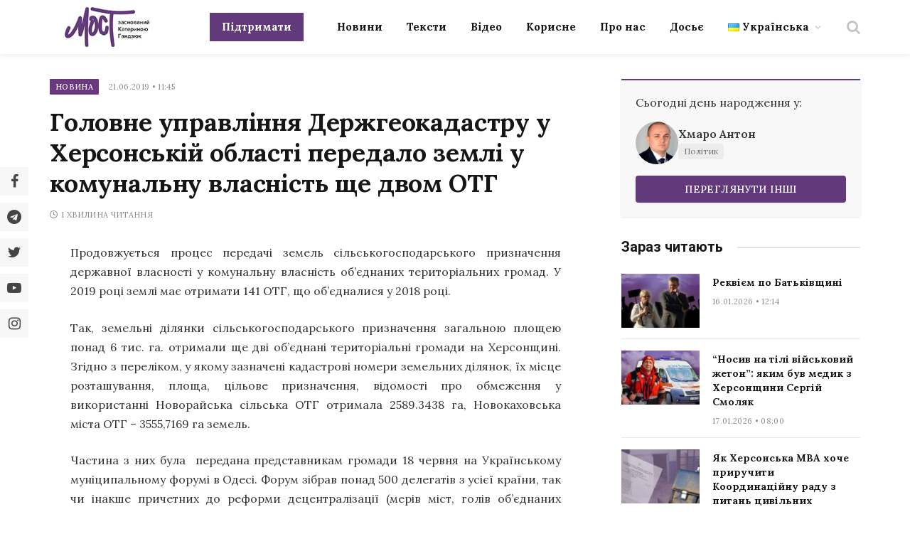

--- FILE ---
content_type: text/html; charset=UTF-8
request_url: https://most.ks.ua/news/url/golovne_upravlinnja_derzhgeokadastru_u_hersonskij_oblasti_peredalo_zemli_u_komunalnu_vlasnist_sche_dvom_otg/
body_size: 31945
content:

<!DOCTYPE html>
<html lang="uk" prefix="og: http://ogp.me/ns#" class="s-light site-s-light">

<head><style>img.lazy{min-height:1px}</style><link href="https://most.ks.ua/wp-content/plugins/w3-total-cache/pub/js/lazyload.min.js" as="script">

	<meta charset="UTF-8" />
	<meta name="viewport" content="width=device-width, initial-scale=1" />
	<meta name='robots' content='index, follow, max-image-preview:large, max-snippet:-1, max-video-preview:-1' />
<meta property="og:locale" content="uk_UA" />
<meta property="og:type" content="article" />
<meta property="og:description" content="Продовжується процес передачі земель сільськогосподарського призначення державної власності у комунальну власність об&#039;єднаних територіальних громад. У 2019 році землі має отримати 141 ОТГ, що об&#039;єдналися у 2018 році. Так, земельні ділянки сільськогосподарського призначення загальною площею понад 6 тис. га. отримали ще дві об&#039;єднані територіальні громади на Херсонщині. Згідно з переліком, у якому зазначені кадастрові номери земельних ділянок, їх місце розташування, площа, цільове призначення, відомості про обмеження у використанні Новорайська сільська ОТГ отримала 2589.3438 га, Новокаховська міста ОТГ - 3555,7169 га земель. Частина з них була передана представникам громади 18 червня на Українському муніципальному форумі в Одесі. Форум зібрав понад 500 делегатів" />
<meta property="og:url" content="https://most.ks.ua/news/url/golovne_upravlinnja_derzhgeokadastru_u_hersonskij_oblasti_peredalo_zemli_u_komunalnu_vlasnist_sche_dvom_otg/" />
<meta property="og:site_name" content="Мост" />
<meta property="article:tag" content="земельні ділянки" />
<meta property="article:tag" content="отг" />
<meta property="article:section" content="Новина" />
<meta property="article:published_time" content="2019-06-21T11:45:00+03:00" />

	<!-- This site is optimized with the Yoast SEO plugin v19.6.1 - https://yoast.com/wordpress/plugins/seo/ -->
	<title>Головне управління Держгеокадастру у Херсонській області передало землі у комунальну власність ще двом ОТГ - Мост</title><link rel="preload" as="font" href="https://most.ks.ua/wp-content/themes/smart-mag/css/icons/fonts/ts-icons.woff2?v2.4" type="font/woff2" crossorigin="anonymous" />
	<meta name="description" content="Продовжується процес передачі земель сільськогосподарського призначення державної власності у комунальну власність об&#039;єднаних територіальних громад. У" />
	<link rel="canonical" href="https://most.ks.ua/news/url/golovne_upravlinnja_derzhgeokadastru_u_hersonskij_oblasti_peredalo_zemli_u_komunalnu_vlasnist_sche_dvom_otg/" />
	<meta property="og:locale" content="uk_UA" />
	<meta property="og:type" content="article" />
	<meta property="og:title" content="Головне управління Держгеокадастру у Херсонській області передало землі у комунальну власність ще двом ОТГ" />
	<meta property="og:description" content="Продовжується процес передачі земель сільськогосподарського призначення державної власності у комунальну власність об&#039;єднаних територіальних громад. У" />
	<meta property="og:url" content="https://most.ks.ua/news/url/golovne_upravlinnja_derzhgeokadastru_u_hersonskij_oblasti_peredalo_zemli_u_komunalnu_vlasnist_sche_dvom_otg/" />
	<meta property="og:site_name" content="Мост" />
	<meta property="article:publisher" content="https://www.facebook.com/mostnews" />
	<meta property="article:published_time" content="2019-06-21T08:45:00+00:00" />
	<meta name="author" content="adminmost" />
	<meta name="twitter:card" content="summary_large_image" />
	<meta name="twitter:creator" content="@most_ks_ua" />
	<meta name="twitter:site" content="@most_ks_ua" />
	<meta name="twitter:label1" content="Написано" />
	<meta name="twitter:data1" content="adminmost" />
	<meta name="twitter:label2" content="Written by" />
	<meta name="twitter:data2" content="adminmost" />
	<script type="application/ld+json" class="yoast-schema-graph">{"@context":"https://schema.org","@graph":[{"@type":"Article","@id":"https://most.ks.ua/news/url/golovne_upravlinnja_derzhgeokadastru_u_hersonskij_oblasti_peredalo_zemli_u_komunalnu_vlasnist_sche_dvom_otg/#article","isPartOf":{"@id":"https://most.ks.ua/news/url/golovne_upravlinnja_derzhgeokadastru_u_hersonskij_oblasti_peredalo_zemli_u_komunalnu_vlasnist_sche_dvom_otg/"},"author":[{"@id":"https://most.ks.ua/#/schema/person/0ff9747852aebb630a7d97ba807cfbc0"}],"headline":"Головне управління Держгеокадастру у Херсонській області передало землі у комунальну власність ще двом ОТГ","datePublished":"2019-06-21T08:45:00+00:00","dateModified":"2019-06-21T08:45:00+00:00","mainEntityOfPage":{"@id":"https://most.ks.ua/news/url/golovne_upravlinnja_derzhgeokadastru_u_hersonskij_oblasti_peredalo_zemli_u_komunalnu_vlasnist_sche_dvom_otg/"},"wordCount":7,"publisher":{"@id":"https://most.ks.ua/#organization"},"keywords":["земельні ділянки","отг"],"articleSection":["Новина"],"inLanguage":"uk"},{"@type":"WebPage","@id":"https://most.ks.ua/news/url/golovne_upravlinnja_derzhgeokadastru_u_hersonskij_oblasti_peredalo_zemli_u_komunalnu_vlasnist_sche_dvom_otg/","url":"https://most.ks.ua/news/url/golovne_upravlinnja_derzhgeokadastru_u_hersonskij_oblasti_peredalo_zemli_u_komunalnu_vlasnist_sche_dvom_otg/","name":"Головне управління Держгеокадастру у Херсонській області передало землі у комунальну власність ще двом ОТГ - Мост","isPartOf":{"@id":"https://most.ks.ua/#website"},"datePublished":"2019-06-21T08:45:00+00:00","dateModified":"2019-06-21T08:45:00+00:00","description":"Продовжується процес передачі земель сільськогосподарського призначення державної власності у комунальну власність об'єднаних територіальних громад. У","breadcrumb":{"@id":"https://most.ks.ua/news/url/golovne_upravlinnja_derzhgeokadastru_u_hersonskij_oblasti_peredalo_zemli_u_komunalnu_vlasnist_sche_dvom_otg/#breadcrumb"},"inLanguage":"uk","potentialAction":[{"@type":"ReadAction","target":["https://most.ks.ua/news/url/golovne_upravlinnja_derzhgeokadastru_u_hersonskij_oblasti_peredalo_zemli_u_komunalnu_vlasnist_sche_dvom_otg/"]}]},{"@type":"BreadcrumbList","@id":"https://most.ks.ua/news/url/golovne_upravlinnja_derzhgeokadastru_u_hersonskij_oblasti_peredalo_zemli_u_komunalnu_vlasnist_sche_dvom_otg/#breadcrumb","itemListElement":[{"@type":"ListItem","position":1,"name":"Головна","item":"https://most.ks.ua/"},{"@type":"ListItem","position":2,"name":"Новина","item":"https://most.ks.ua/news/url/category/news/"},{"@type":"ListItem","position":3,"name":"Головне управління Держгеокадастру у Херсонській області передало землі у комунальну власність ще двом ОТГ"}]},{"@type":"WebSite","@id":"https://most.ks.ua/#website","url":"https://most.ks.ua/","name":"Мост","description":"Останні новини Херсона та області","publisher":{"@id":"https://most.ks.ua/#organization"},"potentialAction":[{"@type":"SearchAction","target":{"@type":"EntryPoint","urlTemplate":"https://most.ks.ua/?s={search_term_string}"},"query-input":"required name=search_term_string"}],"inLanguage":"uk"},{"@type":"Organization","@id":"https://most.ks.ua/#organization","name":"Мост","url":"https://most.ks.ua/","sameAs":["https://www.facebook.com/mostnews","https://twitter.com/most_ks_ua"],"logo":{"@type":"ImageObject","inLanguage":"uk","@id":"https://most.ks.ua/#/schema/logo/image/","url":"https://most.ks.ua/wp-content/uploads/2022/09/snimok-ekrana-2022-09-19-v-00.12.08-2.png","contentUrl":"https://most.ks.ua/wp-content/uploads/2022/09/snimok-ekrana-2022-09-19-v-00.12.08-2.png","width":1036,"height":670,"caption":"Мост"},"image":{"@id":"https://most.ks.ua/#/schema/logo/image/"}},{"@type":"Person","@id":"https://most.ks.ua/#/schema/person/0ff9747852aebb630a7d97ba807cfbc0","name":"adminmost","image":{"@type":"ImageObject","inLanguage":"uk","@id":"https://most.ks.ua/#/schema/person/image/994d2eafdd6bc31ff8efedb2841f702c","url":"https://secure.gravatar.com/avatar/6a03570df58a9dc2737996c1acd4a1bb?s=96&d=mm&r=g","contentUrl":"https://secure.gravatar.com/avatar/6a03570df58a9dc2737996c1acd4a1bb?s=96&d=mm&r=g","caption":"adminmost"},"sameAs":["http://most.ks.ua"],"url":"https://most.ks.ua/news/url/author/adminmost/"}]}</script>
	<!-- / Yoast SEO plugin. -->


<link rel='dns-prefetch' href='//static.addtoany.com' />
<link rel='dns-prefetch' href='//cdn.jsdelivr.net' />
<link rel='dns-prefetch' href='//fonts.googleapis.com' />
<link rel="alternate" type="application/rss+xml" title="Мост &raquo; стрічка" href="https://most.ks.ua/feed/" />
<link rel="alternate" type="application/rss+xml" title="Мост &raquo; Канал коментарів" href="https://most.ks.ua/comments/feed/" />
<script type="text/javascript">
window._wpemojiSettings = {"baseUrl":"https:\/\/s.w.org\/images\/core\/emoji\/14.0.0\/72x72\/","ext":".png","svgUrl":"https:\/\/s.w.org\/images\/core\/emoji\/14.0.0\/svg\/","svgExt":".svg","source":{"concatemoji":"https:\/\/most.ks.ua\/wp-includes\/js\/wp-emoji-release.min.js?ver=6.2.2"}};
/*! This file is auto-generated */
!function(e,a,t){var n,r,o,i=a.createElement("canvas"),p=i.getContext&&i.getContext("2d");function s(e,t){p.clearRect(0,0,i.width,i.height),p.fillText(e,0,0);e=i.toDataURL();return p.clearRect(0,0,i.width,i.height),p.fillText(t,0,0),e===i.toDataURL()}function c(e){var t=a.createElement("script");t.src=e,t.defer=t.type="text/javascript",a.getElementsByTagName("head")[0].appendChild(t)}for(o=Array("flag","emoji"),t.supports={everything:!0,everythingExceptFlag:!0},r=0;r<o.length;r++)t.supports[o[r]]=function(e){if(p&&p.fillText)switch(p.textBaseline="top",p.font="600 32px Arial",e){case"flag":return s("\ud83c\udff3\ufe0f\u200d\u26a7\ufe0f","\ud83c\udff3\ufe0f\u200b\u26a7\ufe0f")?!1:!s("\ud83c\uddfa\ud83c\uddf3","\ud83c\uddfa\u200b\ud83c\uddf3")&&!s("\ud83c\udff4\udb40\udc67\udb40\udc62\udb40\udc65\udb40\udc6e\udb40\udc67\udb40\udc7f","\ud83c\udff4\u200b\udb40\udc67\u200b\udb40\udc62\u200b\udb40\udc65\u200b\udb40\udc6e\u200b\udb40\udc67\u200b\udb40\udc7f");case"emoji":return!s("\ud83e\udef1\ud83c\udffb\u200d\ud83e\udef2\ud83c\udfff","\ud83e\udef1\ud83c\udffb\u200b\ud83e\udef2\ud83c\udfff")}return!1}(o[r]),t.supports.everything=t.supports.everything&&t.supports[o[r]],"flag"!==o[r]&&(t.supports.everythingExceptFlag=t.supports.everythingExceptFlag&&t.supports[o[r]]);t.supports.everythingExceptFlag=t.supports.everythingExceptFlag&&!t.supports.flag,t.DOMReady=!1,t.readyCallback=function(){t.DOMReady=!0},t.supports.everything||(n=function(){t.readyCallback()},a.addEventListener?(a.addEventListener("DOMContentLoaded",n,!1),e.addEventListener("load",n,!1)):(e.attachEvent("onload",n),a.attachEvent("onreadystatechange",function(){"complete"===a.readyState&&t.readyCallback()})),(e=t.source||{}).concatemoji?c(e.concatemoji):e.wpemoji&&e.twemoji&&(c(e.twemoji),c(e.wpemoji)))}(window,document,window._wpemojiSettings);
</script>
<style type="text/css">
img.wp-smiley,
img.emoji {
	display: inline !important;
	border: none !important;
	box-shadow: none !important;
	height: 1em !important;
	width: 1em !important;
	margin: 0 0.07em !important;
	vertical-align: -0.1em !important;
	background: none !important;
	padding: 0 !important;
}
</style>
	<link rel='stylesheet' id='wp-block-library-css' href='https://most.ks.ua/wp-includes/css/dist/block-library/style.min.css?ver=6.2.2' type='text/css' media='all' />
<style id='co-authors-plus-coauthors-style-inline-css' type='text/css'>
.wp-block-co-authors-plus-coauthors.is-layout-flow [class*=wp-block-co-authors-plus]{display:inline}

</style>
<style id='co-authors-plus-avatar-style-inline-css' type='text/css'>
.wp-block-co-authors-plus-avatar :where(img){height:auto;max-width:100%;vertical-align:bottom}.wp-block-co-authors-plus-coauthors.is-layout-flow .wp-block-co-authors-plus-avatar :where(img){vertical-align:middle}.wp-block-co-authors-plus-avatar:is(.alignleft,.alignright){display:table}.wp-block-co-authors-plus-avatar.aligncenter{display:table;margin-inline:auto}

</style>
<style id='co-authors-plus-image-style-inline-css' type='text/css'>
.wp-block-co-authors-plus-image{margin-bottom:0}.wp-block-co-authors-plus-image :where(img){height:auto;max-width:100%;vertical-align:bottom}.wp-block-co-authors-plus-coauthors.is-layout-flow .wp-block-co-authors-plus-image :where(img){vertical-align:middle}.wp-block-co-authors-plus-image:is(.alignfull,.alignwide) :where(img){width:100%}.wp-block-co-authors-plus-image:is(.alignleft,.alignright){display:table}.wp-block-co-authors-plus-image.aligncenter{display:table;margin-inline:auto}

</style>
<link rel='stylesheet' id='classic-theme-styles-css' href='https://most.ks.ua/wp-includes/css/classic-themes.min.css?ver=6.2.2' type='text/css' media='all' />
<style id='global-styles-inline-css' type='text/css'>
body{--wp--preset--color--black: #000000;--wp--preset--color--cyan-bluish-gray: #abb8c3;--wp--preset--color--white: #ffffff;--wp--preset--color--pale-pink: #f78da7;--wp--preset--color--vivid-red: #cf2e2e;--wp--preset--color--luminous-vivid-orange: #ff6900;--wp--preset--color--luminous-vivid-amber: #fcb900;--wp--preset--color--light-green-cyan: #7bdcb5;--wp--preset--color--vivid-green-cyan: #00d084;--wp--preset--color--pale-cyan-blue: #8ed1fc;--wp--preset--color--vivid-cyan-blue: #0693e3;--wp--preset--color--vivid-purple: #9b51e0;--wp--preset--gradient--vivid-cyan-blue-to-vivid-purple: linear-gradient(135deg,rgba(6,147,227,1) 0%,rgb(155,81,224) 100%);--wp--preset--gradient--light-green-cyan-to-vivid-green-cyan: linear-gradient(135deg,rgb(122,220,180) 0%,rgb(0,208,130) 100%);--wp--preset--gradient--luminous-vivid-amber-to-luminous-vivid-orange: linear-gradient(135deg,rgba(252,185,0,1) 0%,rgba(255,105,0,1) 100%);--wp--preset--gradient--luminous-vivid-orange-to-vivid-red: linear-gradient(135deg,rgba(255,105,0,1) 0%,rgb(207,46,46) 100%);--wp--preset--gradient--very-light-gray-to-cyan-bluish-gray: linear-gradient(135deg,rgb(238,238,238) 0%,rgb(169,184,195) 100%);--wp--preset--gradient--cool-to-warm-spectrum: linear-gradient(135deg,rgb(74,234,220) 0%,rgb(151,120,209) 20%,rgb(207,42,186) 40%,rgb(238,44,130) 60%,rgb(251,105,98) 80%,rgb(254,248,76) 100%);--wp--preset--gradient--blush-light-purple: linear-gradient(135deg,rgb(255,206,236) 0%,rgb(152,150,240) 100%);--wp--preset--gradient--blush-bordeaux: linear-gradient(135deg,rgb(254,205,165) 0%,rgb(254,45,45) 50%,rgb(107,0,62) 100%);--wp--preset--gradient--luminous-dusk: linear-gradient(135deg,rgb(255,203,112) 0%,rgb(199,81,192) 50%,rgb(65,88,208) 100%);--wp--preset--gradient--pale-ocean: linear-gradient(135deg,rgb(255,245,203) 0%,rgb(182,227,212) 50%,rgb(51,167,181) 100%);--wp--preset--gradient--electric-grass: linear-gradient(135deg,rgb(202,248,128) 0%,rgb(113,206,126) 100%);--wp--preset--gradient--midnight: linear-gradient(135deg,rgb(2,3,129) 0%,rgb(40,116,252) 100%);--wp--preset--duotone--dark-grayscale: url('#wp-duotone-dark-grayscale');--wp--preset--duotone--grayscale: url('#wp-duotone-grayscale');--wp--preset--duotone--purple-yellow: url('#wp-duotone-purple-yellow');--wp--preset--duotone--blue-red: url('#wp-duotone-blue-red');--wp--preset--duotone--midnight: url('#wp-duotone-midnight');--wp--preset--duotone--magenta-yellow: url('#wp-duotone-magenta-yellow');--wp--preset--duotone--purple-green: url('#wp-duotone-purple-green');--wp--preset--duotone--blue-orange: url('#wp-duotone-blue-orange');--wp--preset--font-size--small: 13px;--wp--preset--font-size--medium: 20px;--wp--preset--font-size--large: 36px;--wp--preset--font-size--x-large: 42px;--wp--preset--spacing--20: 0.44rem;--wp--preset--spacing--30: 0.67rem;--wp--preset--spacing--40: 1rem;--wp--preset--spacing--50: 1.5rem;--wp--preset--spacing--60: 2.25rem;--wp--preset--spacing--70: 3.38rem;--wp--preset--spacing--80: 5.06rem;--wp--preset--shadow--natural: 6px 6px 9px rgba(0, 0, 0, 0.2);--wp--preset--shadow--deep: 12px 12px 50px rgba(0, 0, 0, 0.4);--wp--preset--shadow--sharp: 6px 6px 0px rgba(0, 0, 0, 0.2);--wp--preset--shadow--outlined: 6px 6px 0px -3px rgba(255, 255, 255, 1), 6px 6px rgba(0, 0, 0, 1);--wp--preset--shadow--crisp: 6px 6px 0px rgba(0, 0, 0, 1);}:where(.is-layout-flex){gap: 0.5em;}body .is-layout-flow > .alignleft{float: left;margin-inline-start: 0;margin-inline-end: 2em;}body .is-layout-flow > .alignright{float: right;margin-inline-start: 2em;margin-inline-end: 0;}body .is-layout-flow > .aligncenter{margin-left: auto !important;margin-right: auto !important;}body .is-layout-constrained > .alignleft{float: left;margin-inline-start: 0;margin-inline-end: 2em;}body .is-layout-constrained > .alignright{float: right;margin-inline-start: 2em;margin-inline-end: 0;}body .is-layout-constrained > .aligncenter{margin-left: auto !important;margin-right: auto !important;}body .is-layout-constrained > :where(:not(.alignleft):not(.alignright):not(.alignfull)){max-width: var(--wp--style--global--content-size);margin-left: auto !important;margin-right: auto !important;}body .is-layout-constrained > .alignwide{max-width: var(--wp--style--global--wide-size);}body .is-layout-flex{display: flex;}body .is-layout-flex{flex-wrap: wrap;align-items: center;}body .is-layout-flex > *{margin: 0;}:where(.wp-block-columns.is-layout-flex){gap: 2em;}.has-black-color{color: var(--wp--preset--color--black) !important;}.has-cyan-bluish-gray-color{color: var(--wp--preset--color--cyan-bluish-gray) !important;}.has-white-color{color: var(--wp--preset--color--white) !important;}.has-pale-pink-color{color: var(--wp--preset--color--pale-pink) !important;}.has-vivid-red-color{color: var(--wp--preset--color--vivid-red) !important;}.has-luminous-vivid-orange-color{color: var(--wp--preset--color--luminous-vivid-orange) !important;}.has-luminous-vivid-amber-color{color: var(--wp--preset--color--luminous-vivid-amber) !important;}.has-light-green-cyan-color{color: var(--wp--preset--color--light-green-cyan) !important;}.has-vivid-green-cyan-color{color: var(--wp--preset--color--vivid-green-cyan) !important;}.has-pale-cyan-blue-color{color: var(--wp--preset--color--pale-cyan-blue) !important;}.has-vivid-cyan-blue-color{color: var(--wp--preset--color--vivid-cyan-blue) !important;}.has-vivid-purple-color{color: var(--wp--preset--color--vivid-purple) !important;}.has-black-background-color{background-color: var(--wp--preset--color--black) !important;}.has-cyan-bluish-gray-background-color{background-color: var(--wp--preset--color--cyan-bluish-gray) !important;}.has-white-background-color{background-color: var(--wp--preset--color--white) !important;}.has-pale-pink-background-color{background-color: var(--wp--preset--color--pale-pink) !important;}.has-vivid-red-background-color{background-color: var(--wp--preset--color--vivid-red) !important;}.has-luminous-vivid-orange-background-color{background-color: var(--wp--preset--color--luminous-vivid-orange) !important;}.has-luminous-vivid-amber-background-color{background-color: var(--wp--preset--color--luminous-vivid-amber) !important;}.has-light-green-cyan-background-color{background-color: var(--wp--preset--color--light-green-cyan) !important;}.has-vivid-green-cyan-background-color{background-color: var(--wp--preset--color--vivid-green-cyan) !important;}.has-pale-cyan-blue-background-color{background-color: var(--wp--preset--color--pale-cyan-blue) !important;}.has-vivid-cyan-blue-background-color{background-color: var(--wp--preset--color--vivid-cyan-blue) !important;}.has-vivid-purple-background-color{background-color: var(--wp--preset--color--vivid-purple) !important;}.has-black-border-color{border-color: var(--wp--preset--color--black) !important;}.has-cyan-bluish-gray-border-color{border-color: var(--wp--preset--color--cyan-bluish-gray) !important;}.has-white-border-color{border-color: var(--wp--preset--color--white) !important;}.has-pale-pink-border-color{border-color: var(--wp--preset--color--pale-pink) !important;}.has-vivid-red-border-color{border-color: var(--wp--preset--color--vivid-red) !important;}.has-luminous-vivid-orange-border-color{border-color: var(--wp--preset--color--luminous-vivid-orange) !important;}.has-luminous-vivid-amber-border-color{border-color: var(--wp--preset--color--luminous-vivid-amber) !important;}.has-light-green-cyan-border-color{border-color: var(--wp--preset--color--light-green-cyan) !important;}.has-vivid-green-cyan-border-color{border-color: var(--wp--preset--color--vivid-green-cyan) !important;}.has-pale-cyan-blue-border-color{border-color: var(--wp--preset--color--pale-cyan-blue) !important;}.has-vivid-cyan-blue-border-color{border-color: var(--wp--preset--color--vivid-cyan-blue) !important;}.has-vivid-purple-border-color{border-color: var(--wp--preset--color--vivid-purple) !important;}.has-vivid-cyan-blue-to-vivid-purple-gradient-background{background: var(--wp--preset--gradient--vivid-cyan-blue-to-vivid-purple) !important;}.has-light-green-cyan-to-vivid-green-cyan-gradient-background{background: var(--wp--preset--gradient--light-green-cyan-to-vivid-green-cyan) !important;}.has-luminous-vivid-amber-to-luminous-vivid-orange-gradient-background{background: var(--wp--preset--gradient--luminous-vivid-amber-to-luminous-vivid-orange) !important;}.has-luminous-vivid-orange-to-vivid-red-gradient-background{background: var(--wp--preset--gradient--luminous-vivid-orange-to-vivid-red) !important;}.has-very-light-gray-to-cyan-bluish-gray-gradient-background{background: var(--wp--preset--gradient--very-light-gray-to-cyan-bluish-gray) !important;}.has-cool-to-warm-spectrum-gradient-background{background: var(--wp--preset--gradient--cool-to-warm-spectrum) !important;}.has-blush-light-purple-gradient-background{background: var(--wp--preset--gradient--blush-light-purple) !important;}.has-blush-bordeaux-gradient-background{background: var(--wp--preset--gradient--blush-bordeaux) !important;}.has-luminous-dusk-gradient-background{background: var(--wp--preset--gradient--luminous-dusk) !important;}.has-pale-ocean-gradient-background{background: var(--wp--preset--gradient--pale-ocean) !important;}.has-electric-grass-gradient-background{background: var(--wp--preset--gradient--electric-grass) !important;}.has-midnight-gradient-background{background: var(--wp--preset--gradient--midnight) !important;}.has-small-font-size{font-size: var(--wp--preset--font-size--small) !important;}.has-medium-font-size{font-size: var(--wp--preset--font-size--medium) !important;}.has-large-font-size{font-size: var(--wp--preset--font-size--large) !important;}.has-x-large-font-size{font-size: var(--wp--preset--font-size--x-large) !important;}
.wp-block-navigation a:where(:not(.wp-element-button)){color: inherit;}
:where(.wp-block-columns.is-layout-flex){gap: 2em;}
.wp-block-pullquote{font-size: 1.5em;line-height: 1.6;}
</style>
<link rel='stylesheet' id='contact-form-7-css' href='https://most.ks.ua/wp-content/plugins/contact-form-7/includes/css/styles.css?ver=5.6.3' type='text/css' media='all' />
<link rel='stylesheet' id='lbwps-styles-photoswipe5-main-css' href='https://most.ks.ua/wp-content/plugins/lightbox-photoswipe/assets/ps5/styles/main.css?ver=5.2.6' type='text/css' media='all' />
<link rel='stylesheet' id='wpfm-frontend-font-awesome-css' href='https://most.ks.ua/wp-content/plugins/wp-floating-menu/css/font-awesome/font-awesome.min.css?ver=6.2.2' type='text/css' media='all' />
<link rel='stylesheet' id='wpfm-frontend-genericons-css-css' href='https://most.ks.ua/wp-content/plugins/wp-floating-menu/css/genericons.css?ver=6.2.2' type='text/css' media='all' />
<link rel='stylesheet' id='wpfm-frontend-css-css' href='https://most.ks.ua/wp-content/plugins/wp-floating-menu/css/front-end.css?ver=6.2.2' type='text/css' media='all' />
<link rel='stylesheet' id='dashicons-css' href='https://most.ks.ua/wp-includes/css/dashicons.min.css?ver=6.2.2' type='text/css' media='all' />
<link rel='stylesheet' id='wpfm-frontend-vesper-icons-css-css' href='https://most.ks.ua/wp-content/plugins/wp-floating-menu/css/vesper-icons.css?ver=6.2.2' type='text/css' media='all' />
<link rel='stylesheet' id='wpg-main-style-css' href='https://most.ks.ua/wp-content/plugins/wp_glossary/assets/css/style.css?ver=6.2.2' type='text/css' media='all' />
<link rel='stylesheet' id='wpg-tooltipster-style-css' href='https://most.ks.ua/wp-content/plugins/wp_glossary/assets/css/tooltipster/tooltipster.css?ver=6.2.2' type='text/css' media='all' />
<link rel='stylesheet' id='wpg-tooltipster-light-style-css' href='https://most.ks.ua/wp-content/plugins/wp_glossary/assets/css/tooltipster/themes/tooltipster-light.css?ver=6.2.2' type='text/css' media='all' />
<link rel='stylesheet' id='essb-social-profiles-css' href='https://most.ks.ua/wp-content/plugins/easy-social-share-buttons3/lib/modules/social-followers-counter/assets/social-profiles.min.css?ver=8.4' type='text/css' media='all' />
<link rel='stylesheet' id='easy-social-share-buttons-nativeskinned-css' href='https://most.ks.ua/wp-content/plugins/easy-social-share-buttons3/assets/css/essb-native-skinned.min.css?ver=8.4' type='text/css' media='all' />
<link rel='stylesheet' id='subscribe-forms-css-css' href='https://most.ks.ua/wp-content/plugins/easy-social-share-buttons3/assets/modules/subscribe-forms.min.css?ver=8.4' type='text/css' media='all' />
<link rel='stylesheet' id='click2tweet-css-css' href='https://most.ks.ua/wp-content/plugins/easy-social-share-buttons3/assets/modules/click-to-tweet.min.css?ver=8.4' type='text/css' media='all' />
<link rel='stylesheet' id='easy-social-share-buttons-css' href='https://most.ks.ua/wp-content/plugins/easy-social-share-buttons3/assets/css/easy-social-share-buttons.min.css?ver=8.4' type='text/css' media='all' />
<style id='easy-social-share-buttons-inline-css' type='text/css'>
.essb_links.essb_share .essb_link_facebook a{background-color:#e8e8e8!important;color:#444444!important;}.essb_links.essb_share .essb_link_facebook_like a{background-color:#e8e8e8!important;color:#444444!important;}.essb_links.essb_share .essb_link_twitter a{background-color:#e8e8e8!important;color:#444444!important;}.essb_links.essb_share .essb_link_pinterest a{background-color:#e8e8e8!important;color:#444444!important;}.essb_links.essb_share .essb_link_linkedin a{background-color:#e8e8e8!important;color:#444444!important;}.essb_links.essb_share .essb_link_digg a{background-color:#e8e8e8!important;color:#444444!important;}.essb_links.essb_share .essb_link_del a{background-color:#e8e8e8!important;color:#444444!important;}.essb_links.essb_share .essb_link_stumbleupon a{background-color:#e8e8e8!important;color:#444444!important;}.essb_links.essb_share .essb_link_tumblr a{background-color:#e8e8e8!important;color:#444444!important;}.essb_links.essb_share .essb_link_vk a{background-color:#e8e8e8!important;color:#444444!important;}.essb_links.essb_share .essb_link_print a{background-color:#e8e8e8!important;color:#444444!important;}.essb_links.essb_share .essb_link_mail a{background-color:#e8e8e8!important;color:#444444!important;}.essb_links.essb_share .essb_link_flattr a{background-color:#e8e8e8!important;color:#444444!important;}.essb_links.essb_share .essb_link_reddit a{background-color:#e8e8e8!important;color:#444444!important;}.essb_links.essb_share .essb_link_buffer a{background-color:#e8e8e8!important;color:#444444!important;}.essb_links.essb_share .essb_link_love a{background-color:#e8e8e8!important;color:#444444!important;}.essb_links.essb_share .essb_link_weibo a{background-color:#e8e8e8!important;color:#444444!important;}.essb_links.essb_share .essb_link_pocket a{background-color:#e8e8e8!important;color:#444444!important;}.essb_links.essb_share .essb_link_xing a{background-color:#e8e8e8!important;color:#444444!important;}.essb_links.essb_share .essb_link_ok a{background-color:#e8e8e8!important;color:#444444!important;}.essb_links.essb_share .essb_link_mwp a{background-color:#e8e8e8!important;color:#444444!important;}.essb_links.essb_share .essb_link_more a{background-color:#e8e8e8!important;color:#444444!important;}.essb_links.essb_share .essb_link_more_dots a, .essb_links.essb_share .essb_link_less a{background-color:#e8e8e8!important;color:#444444!important;}.essb_links.essb_share .essb_link_whatsapp a{background-color:#e8e8e8!important;color:#444444!important;}.essb_links.essb_share .essb_link_meneame a{background-color:#e8e8e8!important;color:#444444!important;}.essb_links.essb_share .essb_link_blogger a{background-color:#e8e8e8!important;color:#444444!important;}.essb_links.essb_share .essb_link_amazon a{background-color:#e8e8e8!important;color:#444444!important;}.essb_links.essb_share .essb_link_yahoomail a{background-color:#e8e8e8!important;color:#444444!important;}.essb_links.essb_share .essb_link_gmail a{background-color:#e8e8e8!important;color:#444444!important;}.essb_links.essb_share .essb_link_aol a{background-color:#e8e8e8!important;color:#444444!important;}.essb_links.essb_share .essb_link_newsvine a{background-color:#e8e8e8!important;color:#444444!important;}.essb_links.essb_share .essb_link_hackernews a{background-color:#e8e8e8!important;color:#444444!important;}.essb_links.essb_share .essb_link_evernote a{background-color:#e8e8e8!important;color:#444444!important;}.essb_links.essb_share .essb_link_myspace a{background-color:#e8e8e8!important;color:#444444!important;}.essb_links.essb_share .essb_link_mailru a{background-color:#e8e8e8!important;color:#444444!important;}.essb_links.essb_share .essb_link_viadeo a{background-color:#e8e8e8!important;color:#444444!important;}.essb_links.essb_share .essb_link_line a{background-color:#e8e8e8!important;color:#444444!important;}.essb_links.essb_share .essb_link_flipboard a{background-color:#e8e8e8!important;color:#444444!important;}.essb_links.essb_share .essb_link_comments a{background-color:#e8e8e8!important;color:#444444!important;}.essb_links.essb_share .essb_link_yummly a{background-color:#e8e8e8!important;color:#444444!important;}.essb_links.essb_share .essb_link_sms a{background-color:#e8e8e8!important;color:#444444!important;}.essb_links.essb_share .essb_link_viber a{background-color:#e8e8e8!important;color:#444444!important;}.essb_links.essb_share .essb_link_telegram a{background-color:#e8e8e8!important;color:#444444!important;}.essb_links.essb_share .essb_link_subscribe a{background-color:#e8e8e8!important;color:#444444!important;}.essb_links.essb_share .essb_link_skype a{background-color:#e8e8e8!important;color:#444444!important;}.essb_links.essb_share .essb_link_messenger a{background-color:#e8e8e8!important;color:#444444!important;}.essb_links.essb_share .essb_link_kakaotalk a{background-color:#e8e8e8!important;color:#444444!important;}.essb_links.essb_share .essb_link_share a{background-color:#e8e8e8!important;color:#444444!important;}.essb_links.essb_share .essb_link_livejournal a{background-color:#e8e8e8!important;color:#444444!important;}.essb_links.essb_share .essb_link_yammer a{background-color:#e8e8e8!important;color:#444444!important;}.essb_links.essb_share .essb_link_meetedgar a{background-color:#e8e8e8!important;color:#444444!important;}.essb_links.essb_share .essb_link_fintel a{background-color:#e8e8e8!important;color:#444444!important;}.essb_links.essb_share .essb_link_mix a{background-color:#e8e8e8!important;color:#444444!important;}.essb_links.essb_share .essb_link_instapaper a{background-color:#e8e8e8!important;color:#444444!important;}.essb_links.essb_share .essb_link_copy a{background-color:#e8e8e8!important;color:#444444!important;}.essb_links .essb_link_facebook a svg { height: calc(100% - 20px); width: auto; padding-top: 10px; padding-left: 8px; } .essb_links .essb_link_twitter a svg { height: calc(100% - 20px); width: auto; padding-top: 10px; padding-left: 8px; } .essb_links .essb_link_viber a svg { height: calc(100% - 20px); width: auto; padding-top: 10px; padding-left: 8px; } .essb_links .essb_link_telegram a svg { height: calc(100% - 20px); width: auto; padding-top: 10px; padding-left: 8px; }
</style>
<link rel='stylesheet' id='eae-css-css' href='https://most.ks.ua/wp-content/plugins/addon-elements-for-elementor-page-builder/assets/css/eae.min.css?ver=1.14.6' type='text/css' media='all' />
<link rel='stylesheet' id='eae-peel-css-css' href='https://most.ks.ua/wp-content/plugins/addon-elements-for-elementor-page-builder/assets/lib/peel/peel.css?ver=1.14.6' type='text/css' media='all' />
<link rel='stylesheet' id='elementor-icons-css' href='https://most.ks.ua/wp-content/plugins/elementor/assets/lib/eicons/css/elementor-icons.min.css?ver=5.16.0' type='text/css' media='all' />
<link rel='stylesheet' id='elementor-frontend-css' href='https://most.ks.ua/wp-content/plugins/elementor/assets/css/frontend-lite.min.css?ver=5.8.0' type='text/css' media='all' />
<link rel='stylesheet' id='elementor-post-6-css' href='https://most.ks.ua/wp-content/uploads/elementor/css/post-6.css?ver=1769113898' type='text/css' media='all' />
<link rel='stylesheet' id='elementor-post-4282-css' href='https://most.ks.ua/wp-content/uploads/elementor/css/post-4282.css?ver=1769113897' type='text/css' media='all' />
<link rel='stylesheet' id='mavericks-css' href='https://most.ks.ua/wp-content/themes/smart-mag/css/mavericks.css?ver=1.3' type='text/css' media='all' />
<link rel='stylesheet' id='swiper-css-css' href='https://cdn.jsdelivr.net/npm/swiper@9.1.0/swiper-bundle.min.css?ver=9.1.0' type='text/css' media='all' />
<link rel='stylesheet' id='smartmag-core-css' href='https://most.ks.ua/wp-content/themes/smart-mag/style.css?ver=8.0.101769119953' type='text/css' media='all' />
<style id='smartmag-core-inline-css' type='text/css'>
:root { --c-main: #69387f;
--c-main-rgb: 105,56,127;
--text-font: "Lora", system-ui, -apple-system, "Segoe UI", Arial, sans-serif;
--body-font: "Lora", system-ui, -apple-system, "Segoe UI", Arial, sans-serif;
--ui-font: "Lora", system-ui, -apple-system, "Segoe UI", Arial, sans-serif;
--title-font: "Lora", system-ui, -apple-system, "Segoe UI", Arial, sans-serif;
--h-font: "Lora", system-ui, -apple-system, "Segoe UI", Arial, sans-serif;
--title-font: "Lora", system-ui, -apple-system, "Segoe UI", Arial, sans-serif;
--h-font: "Lora", system-ui, -apple-system, "Segoe UI", Arial, sans-serif;
--main-width: 1140px;
--excerpt-size: 14px; }
.smart-head-main { --c-shadow: rgba(0,0,0,0.05); }
.smart-head-main .smart-head-top { --head-h: 38px; }
.s-dark .smart-head-main .smart-head-top,
.smart-head-main .s-dark.smart-head-top { background-color: #0a0505; }
.smart-head-main .smart-head-mid { --head-h: 76px; }
.navigation { font-family: "Lora", system-ui, -apple-system, "Segoe UI", Arial, sans-serif; }
.navigation-main .menu > li > a { font-weight: bold; }
.s-light .navigation-main { --c-nav-hov: #69387f; }
.smart-head-main .offcanvas-toggle { transform: scale(0.75); }
.post-meta .meta-item, .post-meta .text-in { font-size: 11px; font-weight: normal; text-transform: uppercase; letter-spacing: 0.03em; }
.post-meta .text-in, .post-meta .post-cat > a { font-size: 11px; }
.post-meta .post-cat > a { font-weight: bold; text-transform: uppercase; letter-spacing: 0.1em; }
.post-meta .post-author > a { font-weight: bold; }
.block-head .heading { font-family: "Roboto", system-ui, -apple-system, "Segoe UI", Arial, sans-serif; }
.loop-grid-base .post-title { font-size: 18px; font-weight: 600; }
.entry-content { font-size: 16px; --c-a: #69387f; }


</style>
<link rel='stylesheet' id='smartmag-magnific-popup-css' href='https://most.ks.ua/wp-content/themes/smart-mag/css/lightbox.css?ver=8.0.101769119953' type='text/css' media='all' />
<link rel='stylesheet' id='smartmag-icons-css' href='https://most.ks.ua/wp-content/themes/smart-mag/css/icons/icons.css?ver=8.0.101769119953' type='text/css' media='all' />
<link rel='stylesheet' id='addtoany-css' href='https://most.ks.ua/wp-content/plugins/add-to-any/addtoany.min.css?ver=1.16' type='text/css' media='all' />
<link rel='stylesheet' id='smartmag-gfonts-custom-css' href='https://fonts.googleapis.com/css?family=Lora%3A400%2C500%2C600%2C700%7CRoboto%3A400%2C500%2C600%2C700&#038;display=swap' type='text/css' media='all' />
<link rel='stylesheet' id='wpfm-google-fonts-css' href='//fonts.googleapis.com/css?family=Roboto%3A100italic%2C100%2C300italic%2C300%2C400italic%2C400%2C500italic%2C500%2C700italic%2C700%2C900italic%2C900&#038;ver=6.2.2' type='text/css' media='all' />
<script type='text/javascript' id='addtoany-core-js-before'>
window.a2a_config=window.a2a_config||{};a2a_config.callbacks=[];a2a_config.overlays=[];a2a_config.templates={};a2a_localize = {
	Share: "Поділитися",
	Save: "Зберегти",
	Subscribe: "Підписатися",
	Email: "Email",
	Bookmark: "Закладка",
	ShowAll: "Показати все",
	ShowLess: "Показати менше",
	FindServices: "Знайти сервіс(и)",
	FindAnyServiceToAddTo: "Миттєвий пошук сервісів",
	PoweredBy: "Працює на",
	ShareViaEmail: "Поділитися через електронну пошту",
	SubscribeViaEmail: "Підпишіться електронною поштою",
	BookmarkInYourBrowser: "Додати до закладок у браузері",
	BookmarkInstructions: "Натисніть Ctrl+D або \u2318+D, щоб додати цю сторінку до закладок",
	AddToYourFavorites: "Додати в закладки",
	SendFromWebOrProgram: "Відправити з будь-якої адреси електронної пошти або програми електронної пошти",
	EmailProgram: "Програма електронної пошти",
	More: "Більше&#8230;",
	ThanksForSharing: "Дякуємо, що поділились!",
	ThanksForFollowing: "Дякуємо за підписку!"
};

a2a_config.icon_color="#f7f7f7,#444444";
</script>
<script type='text/javascript' async src='https://static.addtoany.com/menu/page.js' id='addtoany-core-js'></script>
<script type='text/javascript' src='https://most.ks.ua/wp-includes/js/jquery/jquery.min.js?ver=3.6.4' id='jquery-core-js'></script>
<script type='text/javascript' src='https://most.ks.ua/wp-includes/js/jquery/jquery-migrate.min.js?ver=3.4.0' id='jquery-migrate-js'></script>
<script type='text/javascript' async src='https://most.ks.ua/wp-content/plugins/add-to-any/addtoany.min.js?ver=1.1' id='addtoany-jquery-js'></script>
<script type='text/javascript' src='https://most.ks.ua/wp-content/plugins/wp-floating-menu/js/frontend.js?ver=1.4.6' id='wpfm-frontend-js-js'></script>
<script type='text/javascript' src='https://most.ks.ua/wp-content/plugins/wp_glossary/assets/js/mixitup.min.js?ver=6.2.2' id='wpg-mixitup-script-js'></script>
<script type='text/javascript' src='https://most.ks.ua/wp-content/plugins/wp_glossary/assets/js/jquery.tooltipster.min.js?ver=6.2.2' id='wpg-tooltipster-script-js'></script>
<script type='text/javascript' id='wpg-main-script-js-extra'>
/* <![CDATA[ */
var wpg = {"animation":"1","is_tooltip":"1","tooltip_theme":"light","tooltip_animation":"fade","tooltip_position":"top","tooltip_is_arrow":"1","tooltip_min_width":"250","tooltip_max_width":"500","tooltip_speed":"350","tooltip_delay":"200","tooltip_is_touch_devices":"1"};
/* ]]> */
</script>
<script type='text/javascript' src='https://most.ks.ua/wp-content/plugins/wp_glossary/assets/js/scripts.js?ver=6.2.2' id='wpg-main-script-js'></script>
<script type='text/javascript' src='https://most.ks.ua/wp-content/plugins/addon-elements-for-elementor-page-builder/assets/js/iconHelper.js?ver=1.0' id='eae-iconHelper-js'></script>
<link rel="https://api.w.org/" href="https://most.ks.ua/wp-json/" /><link rel="alternate" type="application/json" href="https://most.ks.ua/wp-json/wp/v2/posts/70201" /><link rel="EditURI" type="application/rsd+xml" title="RSD" href="https://most.ks.ua/xmlrpc.php?rsd" />
<link rel="wlwmanifest" type="application/wlwmanifest+xml" href="https://most.ks.ua/wp-includes/wlwmanifest.xml" />
<meta name="generator" content="WordPress 6.2.2" />
<link rel='shortlink' href='https://most.ks.ua/?p=70201' />
<link rel="alternate" type="application/json+oembed" href="https://most.ks.ua/wp-json/oembed/1.0/embed?url=https%3A%2F%2Fmost.ks.ua%2Fnews%2Furl%2Fgolovne_upravlinnja_derzhgeokadastru_u_hersonskij_oblasti_peredalo_zemli_u_komunalnu_vlasnist_sche_dvom_otg%2F" />
<link rel="alternate" type="text/xml+oembed" href="https://most.ks.ua/wp-json/oembed/1.0/embed?url=https%3A%2F%2Fmost.ks.ua%2Fnews%2Furl%2Fgolovne_upravlinnja_derzhgeokadastru_u_hersonskij_oblasti_peredalo_zemli_u_komunalnu_vlasnist_sche_dvom_otg%2F&#038;format=xml" />
<!-- start Simple Custom CSS and JS -->
<script async src="https://www.googletagmanager.com/gtag/js?id=UA-34643153-1"></script>
<script>
  window.dataLayer = window.dataLayer || [];
  function gtag(){dataLayer.push(arguments);}
  gtag('js', new Date());

  gtag('config', 'UA-34643153-1');
</script>

<!-- (C)2000-2023 Gemius SA - gemiusPrism  / most.ks.ua/Default section -->
<script type="text/javascript">
<!--//--><![CDATA[//><!--
var pp_gemius_identifier = '0iTldieJCQ0dv07SMWfBs5ciLTBUmA7oi4RtJohLPML.H7';
// lines below shouldn't be edited
function gemius_pending(i) { window[i] = window[i] || function() {var x = window[i+'_pdata'] = window[i+'_pdata'] || []; x[x.length]=arguments;};};
gemius_pending('gemius_hit'); gemius_pending('gemius_event'); gemius_pending('gemius_init'); gemius_pending('pp_gemius_hit'); gemius_pending('pp_gemius_event'); gemius_pending('pp_gemius_init');
(function(d,t) {try {var gt=d.createElement(t),s=d.getElementsByTagName(t)[0],l='http'+((location.protocol=='https:')?'s':''); gt.setAttribute('async','async');
gt.setAttribute('defer','defer'); gt.src=l+'://gaua.hit.gemius.pl/xgemius.js'; s.parentNode.insertBefore(gt,s);} catch (e) {}})(document,'script');
//--><!]]>
</script>  

<!-- Google tag (gtag.js) -->
<script async src="https://www.googletagmanager.com/gtag/js?id=G-P272FBKN8V"></script>
<script>
  window.dataLayer = window.dataLayer || [];
  function gtag(){dataLayer.push(arguments);}
  gtag('js', new Date());

  gtag('config', 'G-P272FBKN8V');
</script>
<!-- end Simple Custom CSS and JS -->
<style type="text/css">
				.wpg-list-block h3 {
					background-color:#f4f4f4;
					color:#777777;
					;
				}
			</style>
		<script>
		var BunyadSchemeKey = 'bunyad-scheme';
		(() => {
			const d = document.documentElement;
			const c = d.classList;
			const scheme = localStorage.getItem(BunyadSchemeKey);
			if (scheme) {
				d.dataset.origClass = c;
				scheme === 'dark' ? c.remove('s-light', 'site-s-light') : c.remove('s-dark', 'site-s-dark');
				c.add('site-s-' + scheme, 's-' + scheme);
			}
		})();
		</script>
		<!-- Google tag (gtag.js) -->
<script async src="https://www.googletagmanager.com/gtag/js?id=AW-992145262"></script>
<script>
  window.dataLayer = window.dataLayer || [];
  function gtag(){dataLayer.push(arguments);}
  gtag('js', new Date());

  gtag('config', 'AW-992145262');
</script><link rel="icon" href="https://most.ks.ua/wp-content/uploads/2024/12/favicon.png" sizes="32x32" />
<link rel="icon" href="https://most.ks.ua/wp-content/uploads/2024/12/favicon.png" sizes="192x192" />
<link rel="apple-touch-icon" href="https://most.ks.ua/wp-content/uploads/2024/12/favicon.png" />
<meta name="msapplication-TileImage" content="https://most.ks.ua/wp-content/uploads/2024/12/favicon.png" />
		<style type="text/css" id="wp-custom-css">
			.most-donate-menu {

	margin-right: 30px;
}

.most-donate-menu a {
	
	color: #fff !important;
}

.most-donate-menu a:before {
	
	content: "";
	display: block;
	position: absolute;
	right: 0;
	height: 40px;
	left: 0;
	background-color: rgb(98, 58, 123);
	z-index:-1;
}

.mobile-menu-container .most-donate-menu a:before { 

	top: 5px;
	left: -10px;
}

.most-donate-mobile,
.most-donate-mobile:hover {
	
	text-align: center;
	background: rgb(98, 58, 123);
	display: block;
	color: #fff;
	padding: 4px 6px;
	/*margin-bottom: 15px;*/
}

.wp-block-gallery .swiper-button { 
	
	width: 48px;
	height: 48px;
	background: #fff;
	color: #000;
}

.wp-block-gallery .swiper-button:after {
	
	color: #000;
	font-weight: 700;
	font-size: 24px;
}


.swiper-button-prev { left: 15px; }
.swiper-button-next { right: 15px; }

.wp-block-gallery .swiper-pagination { background: #fff; color: #000; padding: 16px 20px; width: auto;  }		</style>
		

</head>

<body class="post-template-default single single-post postid-70201 single-format-standard essb-8.4 right-sidebar post-layout-modern post-cat-106 has-lb has-lb-sm layout-normal elementor-default elementor-kit-6">

<svg xmlns="http://www.w3.org/2000/svg" viewBox="0 0 0 0" width="0" height="0" focusable="false" role="none" style="visibility: hidden; position: absolute; left: -9999px; overflow: hidden;" ><defs><filter id="wp-duotone-dark-grayscale"><feColorMatrix color-interpolation-filters="sRGB" type="matrix" values=" .299 .587 .114 0 0 .299 .587 .114 0 0 .299 .587 .114 0 0 .299 .587 .114 0 0 " /><feComponentTransfer color-interpolation-filters="sRGB" ><feFuncR type="table" tableValues="0 0.49803921568627" /><feFuncG type="table" tableValues="0 0.49803921568627" /><feFuncB type="table" tableValues="0 0.49803921568627" /><feFuncA type="table" tableValues="1 1" /></feComponentTransfer><feComposite in2="SourceGraphic" operator="in" /></filter></defs></svg><svg xmlns="http://www.w3.org/2000/svg" viewBox="0 0 0 0" width="0" height="0" focusable="false" role="none" style="visibility: hidden; position: absolute; left: -9999px; overflow: hidden;" ><defs><filter id="wp-duotone-grayscale"><feColorMatrix color-interpolation-filters="sRGB" type="matrix" values=" .299 .587 .114 0 0 .299 .587 .114 0 0 .299 .587 .114 0 0 .299 .587 .114 0 0 " /><feComponentTransfer color-interpolation-filters="sRGB" ><feFuncR type="table" tableValues="0 1" /><feFuncG type="table" tableValues="0 1" /><feFuncB type="table" tableValues="0 1" /><feFuncA type="table" tableValues="1 1" /></feComponentTransfer><feComposite in2="SourceGraphic" operator="in" /></filter></defs></svg><svg xmlns="http://www.w3.org/2000/svg" viewBox="0 0 0 0" width="0" height="0" focusable="false" role="none" style="visibility: hidden; position: absolute; left: -9999px; overflow: hidden;" ><defs><filter id="wp-duotone-purple-yellow"><feColorMatrix color-interpolation-filters="sRGB" type="matrix" values=" .299 .587 .114 0 0 .299 .587 .114 0 0 .299 .587 .114 0 0 .299 .587 .114 0 0 " /><feComponentTransfer color-interpolation-filters="sRGB" ><feFuncR type="table" tableValues="0.54901960784314 0.98823529411765" /><feFuncG type="table" tableValues="0 1" /><feFuncB type="table" tableValues="0.71764705882353 0.25490196078431" /><feFuncA type="table" tableValues="1 1" /></feComponentTransfer><feComposite in2="SourceGraphic" operator="in" /></filter></defs></svg><svg xmlns="http://www.w3.org/2000/svg" viewBox="0 0 0 0" width="0" height="0" focusable="false" role="none" style="visibility: hidden; position: absolute; left: -9999px; overflow: hidden;" ><defs><filter id="wp-duotone-blue-red"><feColorMatrix color-interpolation-filters="sRGB" type="matrix" values=" .299 .587 .114 0 0 .299 .587 .114 0 0 .299 .587 .114 0 0 .299 .587 .114 0 0 " /><feComponentTransfer color-interpolation-filters="sRGB" ><feFuncR type="table" tableValues="0 1" /><feFuncG type="table" tableValues="0 0.27843137254902" /><feFuncB type="table" tableValues="0.5921568627451 0.27843137254902" /><feFuncA type="table" tableValues="1 1" /></feComponentTransfer><feComposite in2="SourceGraphic" operator="in" /></filter></defs></svg><svg xmlns="http://www.w3.org/2000/svg" viewBox="0 0 0 0" width="0" height="0" focusable="false" role="none" style="visibility: hidden; position: absolute; left: -9999px; overflow: hidden;" ><defs><filter id="wp-duotone-midnight"><feColorMatrix color-interpolation-filters="sRGB" type="matrix" values=" .299 .587 .114 0 0 .299 .587 .114 0 0 .299 .587 .114 0 0 .299 .587 .114 0 0 " /><feComponentTransfer color-interpolation-filters="sRGB" ><feFuncR type="table" tableValues="0 0" /><feFuncG type="table" tableValues="0 0.64705882352941" /><feFuncB type="table" tableValues="0 1" /><feFuncA type="table" tableValues="1 1" /></feComponentTransfer><feComposite in2="SourceGraphic" operator="in" /></filter></defs></svg><svg xmlns="http://www.w3.org/2000/svg" viewBox="0 0 0 0" width="0" height="0" focusable="false" role="none" style="visibility: hidden; position: absolute; left: -9999px; overflow: hidden;" ><defs><filter id="wp-duotone-magenta-yellow"><feColorMatrix color-interpolation-filters="sRGB" type="matrix" values=" .299 .587 .114 0 0 .299 .587 .114 0 0 .299 .587 .114 0 0 .299 .587 .114 0 0 " /><feComponentTransfer color-interpolation-filters="sRGB" ><feFuncR type="table" tableValues="0.78039215686275 1" /><feFuncG type="table" tableValues="0 0.94901960784314" /><feFuncB type="table" tableValues="0.35294117647059 0.47058823529412" /><feFuncA type="table" tableValues="1 1" /></feComponentTransfer><feComposite in2="SourceGraphic" operator="in" /></filter></defs></svg><svg xmlns="http://www.w3.org/2000/svg" viewBox="0 0 0 0" width="0" height="0" focusable="false" role="none" style="visibility: hidden; position: absolute; left: -9999px; overflow: hidden;" ><defs><filter id="wp-duotone-purple-green"><feColorMatrix color-interpolation-filters="sRGB" type="matrix" values=" .299 .587 .114 0 0 .299 .587 .114 0 0 .299 .587 .114 0 0 .299 .587 .114 0 0 " /><feComponentTransfer color-interpolation-filters="sRGB" ><feFuncR type="table" tableValues="0.65098039215686 0.40392156862745" /><feFuncG type="table" tableValues="0 1" /><feFuncB type="table" tableValues="0.44705882352941 0.4" /><feFuncA type="table" tableValues="1 1" /></feComponentTransfer><feComposite in2="SourceGraphic" operator="in" /></filter></defs></svg><svg xmlns="http://www.w3.org/2000/svg" viewBox="0 0 0 0" width="0" height="0" focusable="false" role="none" style="visibility: hidden; position: absolute; left: -9999px; overflow: hidden;" ><defs><filter id="wp-duotone-blue-orange"><feColorMatrix color-interpolation-filters="sRGB" type="matrix" values=" .299 .587 .114 0 0 .299 .587 .114 0 0 .299 .587 .114 0 0 .299 .587 .114 0 0 " /><feComponentTransfer color-interpolation-filters="sRGB" ><feFuncR type="table" tableValues="0.098039215686275 1" /><feFuncG type="table" tableValues="0 0.66274509803922" /><feFuncB type="table" tableValues="0.84705882352941 0.41960784313725" /><feFuncA type="table" tableValues="1 1" /></feComponentTransfer><feComposite in2="SourceGraphic" operator="in" /></filter></defs></svg>

<div class="main-wrap">

	
<div class="off-canvas-backdrop"></div>
<div class="mobile-menu-container off-canvas s-dark" id="off-canvas">

	<div class="off-canvas-head">
		<a href="#" class="close"><i class="tsi tsi-times"></i></a>

		<div class="ts-logo">
					</div>
	</div>

	<div class="off-canvas-content">

					<ul class="mobile-menu"></ul>
		
					<div class="off-canvas-widgets">
				<div id="custom_html-3" class="widget_text widget widget_custom_html"><div class="textwidget custom-html-widget"></div></div>			</div>
		
		
		<div class="spc-social-block spc-social spc-social-b smart-head-social">
		
			
				<a href="https://www.facebook.com/mostnews" class="link service s-facebook" target="_blank" rel="noopener">
					<i class="icon tsi tsi-facebook"></i>
					<span class="visuallyhidden">Facebook</span>
				</a>
									
			
				<a href="https://x.com/most_ks_ua" class="link service s-twitter" target="_blank" rel="noopener">
					<i class="icon tsi tsi-twitter"></i>
					<span class="visuallyhidden">Twitter</span>
				</a>
									
			
				<a href="https://www.instagram.com/most.ks.ua/" class="link service s-instagram" target="_blank" rel="noopener">
					<i class="icon tsi tsi-instagram"></i>
					<span class="visuallyhidden">Instagram</span>
				</a>
									
			
		</div>

		
	</div>

</div>

<div class="smart-head smart-head-a smart-head-main" id="smart-head" data-sticky="auto" data-sticky-type="smart" data-sticky-full>


	


	
	<div class="smart-head-row smart-head-mid is-light smart-head-row-full">

		<div class="inner wrap">

							
				<div class="items items-left ">
					<a href="https://most.ks.ua/" title="Мост" rel="home" class="logo-link ts-logo logo-is-image">
		<span>
			
				
					<img src="data:image/svg+xml,%3Csvg%20xmlns='http://www.w3.org/2000/svg'%20viewBox='0%200%201%201'%3E%3C/svg%3E" data-src="https://smartmag.theme-sphere.com/pro-mag/wp-content/uploads/sites/18/2021/08/promag-logo-03-1-white.png" class="logo-image logo-image-dark lazy" alt="Мост" data-srcset="https://smartmag.theme-sphere.com/pro-mag/wp-content/uploads/sites/18/2021/08/promag-logo-03-1-white.png 1x, https://smartmag.theme-sphere.com/pro-mag/wp-content/uploads/sites/18/2021/08/promag-logo-03-1-white@2x.png 2x"/><img src="data:image/svg+xml,%3Csvg%20xmlns='http://www.w3.org/2000/svg'%20viewBox='0%200%20161%2076'%3E%3C/svg%3E" data-src="https://most.ks.ua/wp-content/uploads/2022/09/logo-1.png" class="logo-image lazy" alt="Мост" data-srcset="https://most.ks.ua/wp-content/uploads/2022/09/logo-1.png 1x, https://most.ks.ua/wp-content/uploads/2022/09/logo2-1.png 2x" width="161" height="76"/>
									 
					</span>
	</a>				</div>

							
				<div class="items items-center empty">
								</div>

							
				<div class="items items-right ">
					<div class="nav-wrap">
		<nav class="navigation navigation-main nav-hov-a">
			<ul id="menu-menu_gl" class="menu"><li id="menu-item-249592" class="most-donate-menu menu-item menu-item-type-post_type menu-item-object-page menu-item-249592"><a href="https://most.ks.ua/donate/">Підтримати</a></li>
<li id="menu-item-4336" class="menu-item menu-item-type-post_type menu-item-object-page menu-item-4336"><a href="https://most.ks.ua/news-2/">Новини</a></li>
<li id="menu-item-4853" class="menu-item menu-item-type-post_type menu-item-object-page menu-item-4853"><a href="https://most.ks.ua/teksti/">Тексти</a></li>
<li id="menu-item-302471" class="menu-item menu-item-type-post_type menu-item-object-page menu-item-302471"><a href="https://most.ks.ua/video/">Відео</a></li>
<li id="menu-item-4912" class="menu-item menu-item-type-post_type menu-item-object-page menu-item-4912"><a href="https://most.ks.ua/korisne/">Корисне</a></li>
<li id="menu-item-114535" class="menu-item menu-item-type-post_type menu-item-object-page menu-item-114535"><a href="https://most.ks.ua/pro-nas/">Про нас</a></li>
<li id="menu-item-117590" class="menu-item menu-item-type-custom menu-item-object-custom menu-item-117590"><a href="/dosier">Досьє</a></li>
<li id="menu-item-285732" class="pll-parent-menu-item menu-item menu-item-type-custom menu-item-object-custom menu-item-has-children menu-item-285732"><a href="#pll_switcher"><img class="lazy" src="data:image/svg+xml,%3Csvg%20xmlns='http://www.w3.org/2000/svg'%20viewBox='0%200%2016%2011'%3E%3C/svg%3E" data-src="[data-uri]" alt="Українська" width="16" height="11" style="width: 16px; height: 11px;" /><span style="margin-left:0.3em;">Українська</span></a>
<ul class="sub-menu">
	<li id="menu-item-285732-en" class="lang-item lang-item-14891 lang-item-en no-translation lang-item-first menu-item menu-item-type-custom menu-item-object-custom menu-item-285732-en"><a href="https://most.ks.ua/en/" hreflang="en-US" lang="en-US"><img class="lazy" src="data:image/svg+xml,%3Csvg%20xmlns='http://www.w3.org/2000/svg'%20viewBox='0%200%2016%2011'%3E%3C/svg%3E" data-src="[data-uri]" alt="English" width="16" height="11" style="width: 16px; height: 11px;" /><span style="margin-left:0.3em;">English</span></a></li>
</ul>
</li>
</ul>		</nav>
	</div>


	<a href="#" class="search-icon has-icon-only is-icon" title="Search">
		<i class="tsi tsi-search"></i>
	</a>

				</div>

						
		</div>
	</div>

	</div>

<div class="smart-head smart-head-a smart-head-mobile" id="smart-head-mobile" data-sticky="mid" data-sticky-type="smart" data-sticky-full>


	
<a href="/donate/" class="most-donate-mobile">Підтримати</a>

	
	<div class="smart-head-row smart-head-mid smart-head-row-3 is-light smart-head-row-full">

		<div class="inner wrap">

							
				<div class="items items-left ">
				
<button class="offcanvas-toggle has-icon" type="button" aria-label="Menu">
	<span class="hamburger-icon hamburger-icon-a">
		<span class="inner"></span>
	</span>
</button>				</div>

							
				<div class="items items-center ">
					<a href="https://most.ks.ua/" title="Мост" rel="home" class="logo-link ts-logo logo-is-image">
		<span>
			
				
					<img src="data:image/svg+xml,%3Csvg%20xmlns='http://www.w3.org/2000/svg'%20viewBox='0%200%201%201'%3E%3C/svg%3E" data-src="https://smartmag.theme-sphere.com/pro-mag/wp-content/uploads/sites/18/2021/08/promag-logo-03-1-white.png" class="logo-image logo-image-dark lazy" alt="Мост" data-srcset="https://smartmag.theme-sphere.com/pro-mag/wp-content/uploads/sites/18/2021/08/promag-logo-03-1-white.png 1x, https://smartmag.theme-sphere.com/pro-mag/wp-content/uploads/sites/18/2021/08/promag-logo-03-1-white@2x.png 2x"/><img src="data:image/svg+xml,%3Csvg%20xmlns='http://www.w3.org/2000/svg'%20viewBox='0%200%20161%2076'%3E%3C/svg%3E" data-src="https://most.ks.ua/wp-content/uploads/2022/09/logo-1.png" class="logo-image lazy" alt="Мост" data-srcset="https://most.ks.ua/wp-content/uploads/2022/09/logo-1.png 1x, https://most.ks.ua/wp-content/uploads/2022/09/logo2-1.png 2x" width="161" height="76"/>
									 
					</span>
	</a>				</div>

							
				<div class="items items-right ">
				

	<a href="#" class="search-icon has-icon-only is-icon" title="Search">
		<i class="tsi tsi-search"></i>
	</a>

				</div>

						
		</div>
	</div>

	</div>
<nav class="breadcrumbs is-full-width breadcrumbs-a" id="breadcrumb"><div class="inner ts-contain "><span><span><a href="https://most.ks.ua/">Головна</a> » <span><a href="https://most.ks.ua/news/url/category/news/">Новина</a> » <span class="breadcrumb_last" aria-current="page">Головне управління Держгеокадастру у Херсонській області передало землі у комунальну власність ще двом ОТГ</span></span></span></span></div></nav>
<div class="main ts-contain cf right-sidebar">
  
      <div id="postContent">
      








<div class="ts-row">
  <div class="col-8 main-content">

        <div class="the-post-header s-head-modern s-head-modern-a">
	<div class="post-meta post-meta-a post-meta-left post-meta-single has-below"><div class="post-meta-items meta-above"><span class="meta-item cat-labels">
						
						<a href="https://most.ks.ua/news/url/category/news/" class="category" rel="category">Новина</a>
					</span>
					<span class="meta-item date"><time class="post-date" datetime="2019-06-21T11:45:00+03:00">21.06.2019 • 11:45</time></span></div><h1 class="is-title post-title">Головне управління Держгеокадастру у Херсонській області передало землі у комунальну власність ще двом ОТГ</h1><div class="post-meta-items meta-below"><span class="meta-item read-time has-icon"><i class="tsi tsi-clock"></i>1 хвилина читання</span></div></div>	
	
</div>    
        <div class="single-featured">
      	
	<div class="featured">
			</div>

	    </div>
    
    <div class="the-post s-post-modern">

      <article id="post-70201" class="post-70201 post type-post status-publish format-standard category-news tag-zemelni-diljanki tag-otg">
        
<div class="post-content-wrap">
	
	<div class="post-content cf entry-content content-spacious">

		
				
		<p style="text-align: justify;">&#1055;&#1088;&#1086;&#1076;&#1086;&#1074;&#1078;&#1091;&#1108;&#1090;&#1100;&#1089;&#1103; &#1087;&#1088;&#1086;&#1094;&#1077;&#1089; &#1087;&#1077;&#1088;&#1077;&#1076;&#1072;&#1095;&#1110; &#1079;&#1077;&#1084;&#1077;&#1083;&#1100; &#1089;&#1110;&#1083;&#1100;&#1089;&#1100;&#1082;&#1086;&#1075;&#1086;&#1089;&#1087;&#1086;&#1076;&#1072;&#1088;&#1089;&#1100;&#1082;&#1086;&#1075;&#1086; &#1087;&#1088;&#1080;&#1079;&#1085;&#1072;&#1095;&#1077;&#1085;&#1085;&#1103; &#1076;&#1077;&#1088;&#1078;&#1072;&#1074;&#1085;&#1086;&#1111; &#1074;&#1083;&#1072;&#1089;&#1085;&#1086;&#1089;&#1090;&#1110; &#1091; &#1082;&#1086;&#1084;&#1091;&#1085;&#1072;&#1083;&#1100;&#1085;&#1091; &#1074;&#1083;&#1072;&#1089;&#1085;&#1110;&#1089;&#1090;&#1100; &#1086;&#1073;&rsquo;&#1108;&#1076;&#1085;&#1072;&#1085;&#1080;&#1093; &#1090;&#1077;&#1088;&#1080;&#1090;&#1086;&#1088;&#1110;&#1072;&#1083;&#1100;&#1085;&#1080;&#1093; &#1075;&#1088;&#1086;&#1084;&#1072;&#1076;. &#1059; 2019 &#1088;&#1086;&#1094;&#1110; &#1079;&#1077;&#1084;&#1083;&#1110; &#1084;&#1072;&#1108; &#1086;&#1090;&#1088;&#1080;&#1084;&#1072;&#1090;&#1080; 141 &#1054;&#1058;&#1043;, &#1097;&#1086; &#1086;&#1073;&rsquo;&#1108;&#1076;&#1085;&#1072;&#1083;&#1080;&#1089;&#1103; &#1091; 2018 &#1088;&#1086;&#1094;&#1110;.</p>
<p style="text-align: justify;">&#1058;&#1072;&#1082;, &#1079;&#1077;&#1084;&#1077;&#1083;&#1100;&#1085;&#1110; &#1076;&#1110;&#1083;&#1103;&#1085;&#1082;&#1080; &#1089;&#1110;&#1083;&#1100;&#1089;&#1100;&#1082;&#1086;&#1075;&#1086;&#1089;&#1087;&#1086;&#1076;&#1072;&#1088;&#1089;&#1100;&#1082;&#1086;&#1075;&#1086; &#1087;&#1088;&#1080;&#1079;&#1085;&#1072;&#1095;&#1077;&#1085;&#1085;&#1103; &#1079;&#1072;&#1075;&#1072;&#1083;&#1100;&#1085;&#1086;&#1102; &#1087;&#1083;&#1086;&#1097;&#1077;&#1102; &#1087;&#1086;&#1085;&#1072;&#1076; 6 &#1090;&#1080;&#1089;. &#1075;&#1072;. &#1086;&#1090;&#1088;&#1080;&#1084;&#1072;&#1083;&#1080; &#1097;&#1077; &#1076;&#1074;&#1110; &#1086;&#1073;&rsquo;&#1108;&#1076;&#1085;&#1072;&#1085;&#1110; &#1090;&#1077;&#1088;&#1080;&#1090;&#1086;&#1088;&#1110;&#1072;&#1083;&#1100;&#1085;&#1110; &#1075;&#1088;&#1086;&#1084;&#1072;&#1076;&#1080; &#1085;&#1072; &#1061;&#1077;&#1088;&#1089;&#1086;&#1085;&#1097;&#1080;&#1085;&#1110;. &#1047;&#1075;&#1110;&#1076;&#1085;&#1086; &#1079; &#1087;&#1077;&#1088;&#1077;&#1083;&#1110;&#1082;&#1086;&#1084;, &#1091; &#1103;&#1082;&#1086;&#1084;&#1091; &#1079;&#1072;&#1079;&#1085;&#1072;&#1095;&#1077;&#1085;&#1110; &#1082;&#1072;&#1076;&#1072;&#1089;&#1090;&#1088;&#1086;&#1074;&#1110; &#1085;&#1086;&#1084;&#1077;&#1088;&#1080; &#1079;&#1077;&#1084;&#1077;&#1083;&#1100;&#1085;&#1080;&#1093; &#1076;&#1110;&#1083;&#1103;&#1085;&#1086;&#1082;, &#1111;&#1093; &#1084;&#1110;&#1089;&#1094;&#1077; &#1088;&#1086;&#1079;&#1090;&#1072;&#1096;&#1091;&#1074;&#1072;&#1085;&#1085;&#1103;, &#1087;&#1083;&#1086;&#1097;&#1072;, &#1094;&#1110;&#1083;&#1100;&#1086;&#1074;&#1077; &#1087;&#1088;&#1080;&#1079;&#1085;&#1072;&#1095;&#1077;&#1085;&#1085;&#1103;, &#1074;&#1110;&#1076;&#1086;&#1084;&#1086;&#1089;&#1090;&#1110; &#1087;&#1088;&#1086; &#1086;&#1073;&#1084;&#1077;&#1078;&#1077;&#1085;&#1085;&#1103; &#1091; &#1074;&#1080;&#1082;&#1086;&#1088;&#1080;&#1089;&#1090;&#1072;&#1085;&#1085;&#1110; &#1053;&#1086;&#1074;&#1086;&#1088;&#1072;&#1081;&#1089;&#1100;&#1082;&#1072; &#1089;&#1110;&#1083;&#1100;&#1089;&#1100;&#1082;&#1072; &#1054;&#1058;&#1043; &#1086;&#1090;&#1088;&#1080;&#1084;&#1072;&#1083;&#1072; 2589.3438 &#1075;&#1072;, &#1053;&#1086;&#1074;&#1086;&#1082;&#1072;&#1093;&#1086;&#1074;&#1089;&#1100;&#1082;&#1072; &#1084;&#1110;&#1089;&#1090;&#1072; &#1054;&#1058;&#1043; &ndash; 3555,7169 &#1075;&#1072; &#1079;&#1077;&#1084;&#1077;&#1083;&#1100;.</p>
<p style="text-align: justify;">&#1063;&#1072;&#1089;&#1090;&#1080;&#1085;&#1072; &#1079; &#1085;&#1080;&#1093; &#1073;&#1091;&#1083;&#1072;&nbsp; &#1087;&#1077;&#1088;&#1077;&#1076;&#1072;&#1085;&#1072; &#1087;&#1088;&#1077;&#1076;&#1089;&#1090;&#1072;&#1074;&#1085;&#1080;&#1082;&#1072;&#1084; &#1075;&#1088;&#1086;&#1084;&#1072;&#1076;&#1080; 18 &#1095;&#1077;&#1088;&#1074;&#1085;&#1103; &#1085;&#1072; &#1059;&#1082;&#1088;&#1072;&#1111;&#1085;&#1089;&#1100;&#1082;&#1086;&#1084;&#1091; &#1084;&#1091;&#1085;&#1110;&#1094;&#1080;&#1087;&#1072;&#1083;&#1100;&#1085;&#1086;&#1084;&#1091; &#1092;&#1086;&#1088;&#1091;&#1084;&#1110; &#1074; &#1054;&#1076;&#1077;&#1089;&#1110;. &#1060;&#1086;&#1088;&#1091;&#1084; &#1079;&#1110;&#1073;&#1088;&#1072;&#1074; &#1087;&#1086;&#1085;&#1072;&#1076; 500 &#1076;&#1077;&#1083;&#1077;&#1075;&#1072;&#1090;&#1110;&#1074; &#1079; &#1091;&#1089;&#1110;&#1108;&#1111; &#1082;&#1088;&#1072;&#1111;&#1085;&#1080;, &#1090;&#1072;&#1082; &#1095;&#1080; &#1110;&#1085;&#1072;&#1082;&#1096;&#1077; &#1087;&#1088;&#1080;&#1095;&#1077;&#1090;&#1085;&#1080;&#1093; &#1076;&#1086; &#1088;&#1077;&#1092;&#1086;&#1088;&#1084;&#1080; &#1076;&#1077;&#1094;&#1077;&#1085;&#1090;&#1088;&#1072;&#1083;&#1110;&#1079;&#1072;&#1094;&#1110;&#1111; (&#1084;&#1077;&#1088;&#1110;&#1074; &#1084;&#1110;&#1089;&#1090;, &#1075;&#1086;&#1083;&#1110;&#1074; &#1086;&#1073;&rsquo;&#1108;&#1076;&#1085;&#1072;&#1085;&#1080;&#1093; &#1075;&#1088;&#1086;&#1084;&#1072;&#1076;, &#1087;&#1088;&#1077;&#1076;&#1089;&#1090;&#1072;&#1074;&#1085;&#1080;&#1082;&#1110;&#1074; &#1090;&#1077;&#1088;&#1080;&#1090;&#1086;&#1088;&#1110;&#1081;, &#1103;&#1082;&#1110; &#1090;&#1110;&#1083;&#1100;&#1082;&#1080; &#1074; &#1087;&#1088;&#1086;&#1094;&#1077;&#1089;&#1110; &#1086;&#1073;&rsquo;&#1108;&#1076;&#1085;&#1072;&#1085;&#1085;&#1103;).</p>
<div class="custom-adsense"></div>
				
		
		
		
	</div>
</div>
	<div class="the-post-tags"><a href="https://most.ks.ua/news/url/tag/zemelni-diljanki/" rel="tag">земельні ділянки</a> <a href="https://most.ks.ua/news/url/tag/otg/" rel="tag">отг</a></div>
        <div class="social-share">
          <span class="social-share__title">Поділитися цим матеріалом</span>
          <div class="social-share__widget"><div class="essb_links essb_displayed_shortcode essb_share essb_template_default4-retina essb_template_glow-retina essb_1087952090 print-no" id="essb_displayed_shortcode_1087952090" data-essb-postid="70201" data-essb-position="shortcode" data-essb-button-style="button" data-essb-template="default4-retina essb_template_glow-retina" data-essb-counter-pos="hidden" data-essb-url="https://most.ks.ua/news/url/golovne_upravlinnja_derzhgeokadastru_u_hersonskij_oblasti_peredalo_zemli_u_komunalnu_vlasnist_sche_dvom_otg/" data-essb-fullurl="https://most.ks.ua/news/url/golovne_upravlinnja_derzhgeokadastru_u_hersonskij_oblasti_peredalo_zemli_u_komunalnu_vlasnist_sche_dvom_otg/" data-essb-instance="1087952090"><ul class="essb_links_list"><li class="essb_item essb_link_facebook nolightbox essb_link_svg_icon"> <a href="https://www.facebook.com/sharer/sharer.php?u=https%3A%2F%2Fmost.ks.ua%2Fnews%2Furl%2Fgolovne_upravlinnja_derzhgeokadastru_u_hersonskij_oblasti_peredalo_zemli_u_komunalnu_vlasnist_sche_dvom_otg%2F&t=%D0%93%D0%BE%D0%BB%D0%BE%D0%B2%D0%BD%D0%B5+%D1%83%D0%BF%D1%80%D0%B0%D0%B2%D0%BB%D1%96%D0%BD%D0%BD%D1%8F+%D0%94%D0%B5%D1%80%D0%B6%D0%B3%D0%B5%D0%BE%D0%BA%D0%B0%D0%B4%D0%B0%D1%81%D1%82%D1%80%D1%83+%D1%83+%D0%A5%D0%B5%D1%80%D1%81%D0%BE%D0%BD%D1%81%D1%8C%D0%BA%D1%96%D0%B9+%D0%BE%D0%B1%D0%BB%D0%B0%D1%81%D1%82%D1%96+%D0%BF%D0%B5%D1%80%D0%B5%D0%B4%D0%B0%D0%BB%D0%BE+%D0%B7%D0%B5%D0%BC%D0%BB%D1%96+%D1%83+%D0%BA%D0%BE%D0%BC%D1%83%D0%BD%D0%B0%D0%BB%D1%8C%D0%BD%D1%83+%D0%B2%D0%BB%D0%B0%D1%81%D0%BD%D1%96%D1%81%D1%82%D1%8C+%D1%89%D0%B5+%D0%B4%D0%B2%D0%BE%D0%BC+%D0%9E%D0%A2%D0%93" title="Share on Facebook" onclick="essb.window(&#39;https://www.facebook.com/sharer/sharer.php?u=https%3A%2F%2Fmost.ks.ua%2Fnews%2Furl%2Fgolovne_upravlinnja_derzhgeokadastru_u_hersonskij_oblasti_peredalo_zemli_u_komunalnu_vlasnist_sche_dvom_otg%2F&t=%D0%93%D0%BE%D0%BB%D0%BE%D0%B2%D0%BD%D0%B5+%D1%83%D0%BF%D1%80%D0%B0%D0%B2%D0%BB%D1%96%D0%BD%D0%BD%D1%8F+%D0%94%D0%B5%D1%80%D0%B6%D0%B3%D0%B5%D0%BE%D0%BA%D0%B0%D0%B4%D0%B0%D1%81%D1%82%D1%80%D1%83+%D1%83+%D0%A5%D0%B5%D1%80%D1%81%D0%BE%D0%BD%D1%81%D1%8C%D0%BA%D1%96%D0%B9+%D0%BE%D0%B1%D0%BB%D0%B0%D1%81%D1%82%D1%96+%D0%BF%D0%B5%D1%80%D0%B5%D0%B4%D0%B0%D0%BB%D0%BE+%D0%B7%D0%B5%D0%BC%D0%BB%D1%96+%D1%83+%D0%BA%D0%BE%D0%BC%D1%83%D0%BD%D0%B0%D0%BB%D1%8C%D0%BD%D1%83+%D0%B2%D0%BB%D0%B0%D1%81%D0%BD%D1%96%D1%81%D1%82%D1%8C+%D1%89%D0%B5+%D0%B4%D0%B2%D0%BE%D0%BC+%D0%9E%D0%A2%D0%93&#39;,&#39;facebook&#39;,&#39;1087952090&#39;); return false;" target="_blank" rel="noreferrer noopener nofollow" class="nolightbox" ><span class="essb_icon essb_icon_facebook"><svg width="32" height="32" viewBox="0 0 32 32" fill="none" xmlns="http://www.w3.org/2000/svg"> <path d="M15.9989 2.66669C8.63486 2.66669 2.66553 8.63597 2.66553 15.9999C2.66553 23.3639 8.63486 29.3331 15.9989 29.3331C23.3629 29.3331 29.3322 23.3639 29.3322 15.9999C29.3322 8.63597 23.3629 2.66669 15.9989 2.66669Z" fill="url(#paint0_linear_5_8975)"/> <path d="M17.8055 19.5338H21.2562L21.7982 16.0285H17.8055V14.1126C17.8055 12.6566 18.2815 11.3652 19.6435 11.3652H21.8322V8.3066C21.4475 8.2546 20.6342 8.14127 19.0975 8.14127C15.8882 8.14127 14.0069 9.83592 14.0069 13.6972V16.0292H10.7075V19.5345H14.0062V29.1691C14.6595 29.2664 15.3215 29.3331 16.0009 29.3331C16.6149 29.3331 17.2142 29.2771 17.8055 29.1971V19.5338Z" fill="white"/> <defs> <linearGradient id="paint0_linear_5_8975" x1="6.66086" y1="6.66199" x2="27.0754" y2="27.0767" gradientUnits="userSpaceOnUse"> <stop stop-color="#2AA4F4"/> <stop offset="1" stop-color="#007AD9"/> </linearGradient> </defs> </svg></span><span class="essb_network_name">Facebook</span></a></li><li class="essb_item essb_link_twitter nolightbox essb_link_svg_icon"> <a href="#" title="Share on Twitter" onclick="essb.window(&#39;https://twitter.com/intent/tweet?text=Головне%20управління%20Держгеокадастру%20у%20Херсонській%20області%20передало%20землі%20у%20комунальну%20власність%20ще%20двом%20ОТГ&amp;url=https%3A%2F%2Fmost.ks.ua%2Fnews%2Furl%2Fgolovne_upravlinnja_derzhgeokadastru_u_hersonskij_oblasti_peredalo_zemli_u_komunalnu_vlasnist_sche_dvom_otg%2F&amp;counturl=https%3A%2F%2Fmost.ks.ua%2Fnews%2Furl%2Fgolovne_upravlinnja_derzhgeokadastru_u_hersonskij_oblasti_peredalo_zemli_u_komunalnu_vlasnist_sche_dvom_otg%2F&#39;,&#39;twitter&#39;,&#39;1087952090&#39;); return false;" target="_blank" rel="noreferrer noopener nofollow" class="nolightbox" ><span class="essb_icon essb_icon_twitter"><svg width="32" height="32" viewBox="0 0 32 32" fill="none" xmlns="http://www.w3.org/2000/svg"> <path d="M30.739 7.34664C29.705 7.80463 28.593 8.10996 27.4197 8.25463C28.6123 7.54663 29.5303 6.41731 29.961 5.08265C28.845 5.73665 27.6083 6.21731 26.293 6.47064C25.2423 5.35732 23.7437 4.66666 22.0837 4.66666C18.895 4.66666 16.3097 7.22864 16.3097 10.3879C16.3097 10.8353 16.3623 11.2706 16.4603 11.6933C11.663 11.4526 7.40766 9.17195 4.56099 5.71065C4.06099 6.55664 3.77966 7.54663 3.77966 8.59196C3.77966 10.5779 4.79632 12.3266 6.34699 13.3566C5.40032 13.3279 4.50966 13.0646 3.72966 12.6419C3.72966 12.6593 3.72966 12.6846 3.72966 12.7093C3.72966 15.4846 5.72032 17.7959 8.35899 18.3219C7.87699 18.4539 7.36699 18.5272 6.84166 18.5272C6.46899 18.5272 6.10566 18.4852 5.75366 18.4219C6.48832 20.6899 8.61966 22.3478 11.145 22.3972C9.16899 23.9292 6.68032 24.8465 3.97432 24.8465C3.50699 24.8465 3.04966 24.8198 2.59766 24.7652C5.15566 26.3845 8.19099 27.3331 11.4497 27.3331C22.0677 27.3331 27.877 18.6139 27.877 11.0493C27.877 10.8013 27.869 10.5546 27.8577 10.3106C28.991 9.50995 29.9677 8.50063 30.739 7.34664Z" fill="url(#paint0_linear_5_9013)"/> <defs> <linearGradient id="paint0_linear_5_9013" x1="6.89632" y1="5.54132" x2="27.2008" y2="25.846" gradientUnits="userSpaceOnUse"> <stop stop-color="#2AA4F4"/> <stop offset="1" stop-color="#007AD9"/> </linearGradient> </defs> </svg></span><span class="essb_network_name">Twitter</span></a></li><li class="essb_item essb_link_viber nolightbox essb_link_svg_icon"> <a href="viber://forward?text=Головне%20управління%20Держгеокадастру%20у%20Херсонській%20області%20передало%20землі%20у%20комунальну%20власність%20ще%20двом%20ОТГ%20https%3A%2F%2Fmost.ks.ua%2Fnews%2Furl%2Fgolovne_upravlinnja_derzhgeokadastru_u_hersonskij_oblasti_peredalo_zemli_u_komunalnu_vlasnist_sche_dvom_otg%2F" title="Share on Viber" onclick="essb.tracking_only('', 'viber', '1087952090', true);" target="_blank" rel="noreferrer noopener nofollow" class="nolightbox" ><span class="essb_icon essb_icon_viber"><svg width="32" height="32" viewBox="0 0 32 32" fill="none" xmlns="http://www.w3.org/2000/svg"> <path d="M15.9997 3.33328C14.2403 3.33328 8.88634 3.33328 5.92634 6.03593C4.16367 7.79191 3.33301 10.3292 3.33301 13.9999V15.9998C3.33301 19.6705 4.16367 22.2078 5.94701 23.9838C6.83501 24.7938 8.04567 25.4411 9.52567 25.8884L9.99967 26.0311V29.5831C9.99967 29.9997 10.1203 29.9997 10.1603 29.9997C10.2423 29.9997 10.3737 29.9737 10.623 29.7524C10.683 29.6931 11.123 29.2171 13.263 26.8198L13.479 26.5778L13.8023 26.5984C14.519 26.6431 15.2583 26.6664 15.9997 26.6664C17.759 26.6664 23.113 26.6664 26.073 23.9631C27.835 22.2071 28.6663 19.6698 28.6663 15.9998V13.9999C28.6663 10.3292 27.8357 7.79191 26.0523 6.01593C23.113 3.33328 17.759 3.33328 15.9997 3.33328Z" fill="url(#paint0_linear_5_9005)"/> <path d="M22.2994 19.2359C21.5587 18.6119 21.2167 18.4232 20.194 17.8092C19.768 17.5539 19.1187 17.3332 18.778 17.3332C18.5454 17.3332 18.2667 17.5112 18.096 17.6819C17.6587 18.1192 17.5154 18.6666 16.7487 18.6666C15.9987 18.6666 14.6887 17.9032 13.7487 16.9166C12.762 15.9766 11.9987 14.6666 11.9987 13.9166C11.9987 13.1499 12.536 12.9966 12.9734 12.5586C13.144 12.3886 13.332 12.1099 13.332 11.8773C13.332 11.5366 13.1114 10.8973 12.856 10.4713C12.242 9.44797 12.054 9.10597 11.4294 8.36598C11.218 8.11531 10.9774 8.00064 10.7254 7.99998C10.2994 7.99931 9.74004 8.21064 9.36137 8.49264C8.79204 8.9173 8.1967 9.4953 8.03737 10.2153C8.01604 10.3133 8.00337 10.412 7.99937 10.5106C7.96871 11.2606 8.26337 12.0219 8.58137 12.6666C9.33004 14.1859 10.3207 15.6566 11.3987 16.9699C11.7434 17.3899 12.1187 17.7806 12.5074 18.1579C12.8847 18.5459 13.2754 18.9212 13.6954 19.2666C15.0087 20.3445 16.4794 21.3352 17.9987 22.0839C18.6374 22.3985 19.3894 22.6879 20.132 22.6665C20.238 22.6632 20.344 22.6512 20.45 22.6279C21.17 22.4692 21.748 21.8732 22.1727 21.3039C22.4547 20.9252 22.666 20.3665 22.6654 19.9399C22.6647 19.6879 22.55 19.4472 22.2994 19.2359ZM22.6654 15.9999C22.2974 15.9999 21.9987 15.7013 21.9987 15.3333V14.6666C21.9987 11.3586 19.3067 8.66664 15.9987 8.66664C15.6307 8.66664 15.332 8.36798 15.332 7.99998C15.332 7.63198 15.6307 7.33332 15.9987 7.33332C20.042 7.33332 23.332 10.6233 23.332 14.6666V15.3333C23.332 15.7013 23.0334 15.9999 22.6654 15.9999ZM18.5707 14.6666C18.2747 14.6666 18.004 14.4679 17.926 14.1679C17.7434 13.4673 17.1967 12.9199 16.4987 12.7399C16.142 12.6473 15.928 12.2839 16.02 11.9273C16.112 11.5713 16.4747 11.3573 16.8327 11.4486C17.998 11.7506 18.9114 12.6633 19.216 13.8313C19.3087 14.1879 19.0954 14.5513 18.7394 14.6446C18.6827 14.6593 18.626 14.6666 18.5707 14.6666ZM20.6654 15.3333C20.2974 15.3333 19.9987 15.0346 19.9987 14.6666C19.9987 12.5413 18.336 10.788 16.2134 10.676C15.8454 10.6566 15.5634 10.3426 15.5827 9.9753C15.602 9.6073 15.9214 9.32463 16.2834 9.34463C19.1147 9.49397 21.332 11.8319 21.332 14.6666C21.332 15.0346 21.0334 15.3333 20.6654 15.3333ZM15.9987 2.66669C12.9987 2.66669 8.32404 2.94268 5.47604 5.544C3.46271 7.54865 2.66537 10.3606 2.66537 13.9999C2.66537 14.3013 2.66404 14.6373 2.66671 14.9999C2.66404 15.3619 2.66537 15.6979 2.66537 15.9992C2.66537 19.6386 3.46271 22.4505 5.47604 24.4552C6.56004 25.4452 7.91204 26.0965 9.33204 26.5258V29.5831C9.33204 30.6471 10.0314 30.6665 10.1594 30.6665H10.1654C10.4947 30.6651 10.7794 30.5038 11.0647 30.2505C11.172 30.1551 12.4114 28.7738 13.7594 27.2632C14.562 27.3145 15.3247 27.3332 15.998 27.3332C18.998 27.3332 23.672 27.0565 26.5207 24.4552C28.5334 22.4512 29.3314 19.6386 29.3314 15.9992C29.3314 15.6979 29.3327 15.3619 29.33 14.9993C29.3327 14.6366 29.3314 14.3013 29.3314 13.9993C29.3314 10.36 28.534 7.54798 26.5207 5.54333C23.6727 2.94268 18.9987 2.66669 15.9987 2.66669ZM27.332 15.7672V15.9992C27.332 19.2699 26.6354 21.4985 25.1414 23.0072C22.5534 25.3332 17.6234 25.3332 15.998 25.3332C15.5034 25.3332 14.7007 25.3325 13.7534 25.2665C13.49 25.5625 10.6654 28.7218 10.6654 28.7218V24.8132C9.2627 24.4765 7.87671 23.9245 6.85604 23.0079C5.36204 21.4985 4.66537 19.2699 4.66537 15.9992V15.7672C4.66537 15.5333 4.66471 15.2806 4.66671 14.9853C4.66471 14.7186 4.66471 14.4666 4.66537 14.2319V13.9999C4.66537 10.7293 5.36204 8.50064 6.85604 6.99199C9.44337 4.666 14.374 4.666 15.9987 4.666C17.6234 4.666 22.5534 4.666 25.1407 6.99199C26.6354 8.50064 27.3314 10.7293 27.3314 13.9999V14.2319C27.3314 14.4659 27.332 14.7186 27.33 15.0139C27.332 15.2813 27.332 15.5333 27.332 15.7672Z" fill="url(#paint1_linear_5_9005)"/> <defs> <linearGradient id="paint0_linear_5_9005" x1="9.40701" y1="-3.98066" x2="22.7682" y2="34.4871" gradientUnits="userSpaceOnUse"> <stop stop-color="#FCFCFC"/> <stop offset="0.495" stop-color="#F4F4F4"/> <stop offset="0.946" stop-color="#E8E8E8"/> <stop offset="1" stop-color="#E8E8E8"/> </linearGradient> <linearGradient id="paint1_linear_5_9005" x1="28.404" y1="32.2645" x2="1.68032" y2="-4.84212" gradientUnits="userSpaceOnUse"> <stop stop-color="#912FBD"/> <stop offset="1" stop-color="#9332BF"/> </linearGradient> </defs> </svg></span><span class="essb_network_name">Viber</span></a></li><li class="essb_item essb_link_telegram nolightbox essb_link_svg_icon"> <a href="tg://msg?text=Головне%20управління%20Держгеокадастру%20у%20Херсонській%20області%20передало%20землі%20у%20комунальну%20власність%20ще%20двом%20ОТГ%20https%3A%2F%2Fmost.ks.ua%2Fnews%2Furl%2Fgolovne_upravlinnja_derzhgeokadastru_u_hersonskij_oblasti_peredalo_zemli_u_komunalnu_vlasnist_sche_dvom_otg%2F" title="Share on Telegram" onclick="essb.tracking_only('', 'telegram', '1087952090', true);" target="_blank" rel="noreferrer noopener nofollow" class="nolightbox" ><span class="essb_icon essb_icon_telegram"><svg width="32" height="32" viewBox="0 0 32 32" fill="none" xmlns="http://www.w3.org/2000/svg"> <path d="M29.3322 15.9999C29.3322 23.3632 23.3622 29.3331 15.9989 29.3331C8.63553 29.3331 2.66553 23.3632 2.66553 15.9999C2.66553 8.63661 8.63553 2.66666 15.9989 2.66666C23.3622 2.66666 29.3322 8.63661 29.3322 15.9999Z" fill="url(#paint0_linear_5_9008)"/> <path opacity="0.05" d="M6.74432 15.6439C12.181 13.1806 18.5663 10.5079 19.5496 10.1213C21.7176 9.26861 22.663 10.1399 22.515 11.5299C22.333 13.2332 21.4703 18.1899 20.9396 21.7412C20.629 23.8192 19.5036 24.4558 18.2336 23.6498C17.2703 23.0385 13.9583 20.8698 13.087 20.1285C12.493 19.6232 12.079 19.0565 12.5003 18.4792C12.6236 18.3105 12.939 17.9705 13.1143 17.8012C13.9936 16.9492 13.875 16.7659 12.8116 17.5265C12.685 17.6172 11.9503 18.1499 11.6483 18.3512C10.9083 18.8445 10.2276 18.8712 9.07365 18.4792C8.12965 18.1585 7.22298 17.9112 6.65098 17.6639C5.86098 17.3219 5.55832 16.1812 6.74432 15.6439Z" fill="black"/> <path opacity="0.07" d="M7.22203 15.7272C12.27 13.4705 18.478 10.8845 19.386 10.5186C21.562 9.63989 22.3627 10.1612 22.1287 11.8592C21.9114 13.4312 21.14 18.2952 20.5994 21.5558C20.2807 23.4751 19.35 23.8978 18.138 23.1138C17.3787 22.6245 14.3227 20.6111 13.5814 20.0251C13.008 19.5725 12.414 19.0498 13.108 18.2932C13.34 18.0405 14.6214 16.8038 15.5794 15.8838C16.1347 15.3498 15.9367 15.0865 15.2667 15.5452C14.038 16.3872 12.028 17.7198 11.6694 17.9618C10.986 18.4218 10.344 18.5325 9.2267 18.1812C8.34603 17.9038 7.49537 17.6352 7.05203 17.4625C6.06137 17.0785 6.04803 16.2518 7.22203 15.7272Z" fill="black"/> <path d="M7.70005 15.8112C12.3601 13.7612 18.3901 11.2619 19.2227 10.9159C21.4061 10.0106 22.0761 10.1839 21.7421 12.1892C21.5021 13.6306 20.8101 18.4018 20.2581 21.3718C19.9307 23.1331 19.1961 23.3418 18.0414 22.5798C17.4861 22.2132 14.6827 20.3592 14.0741 19.9238C13.5187 19.5272 12.7527 19.0498 13.7134 18.1099C14.0554 17.7752 16.2961 15.6352 18.0421 13.9699C18.2707 13.7512 17.9834 13.3919 17.7194 13.5672C15.3661 15.1279 12.1034 17.2939 11.6881 17.5759C11.0607 18.0019 10.4581 18.1972 9.37672 17.8865C8.55939 17.6519 7.76139 17.3719 7.45072 17.2652C6.25405 16.8545 6.53805 16.3225 7.70005 15.8112Z" fill="white"/> <defs> <linearGradient id="paint0_linear_5_9008" x1="6.57086" y1="6.57196" x2="25.4267" y2="25.428" gradientUnits="userSpaceOnUse"> <stop stop-color="#33BEF0"/> <stop offset="1" stop-color="#0A85D9"/> </linearGradient> </defs> </svg></span><span class="essb_network_name">Telegram</span></a></li></ul></div></div>
        </div>
      </article>

      


	<section class="related-posts">
							
							
				<div class="block-head block-head-ac block-head-e block-head-e2 is-left">

					<h4 class="heading">Останні новини</h4>					
									</div>
				
			
				<section class="block-wrap block-grid cols-gap-sm mb-none" data-id="1">

				
			<div class="block-content">
					
	<div class="loop loop-grid loop-grid-sm grid grid-3 md:grid-2 xs:grid-1">

					
<article class="l-post  grid-sm-post grid-post">

	
			<div class="media">

		
			<a href="https://most.ks.ua/news/url/sprava-kati-gandzjuk-mozhe-galmuvatisja-v-sudi-cherez-zv%ca%bcjazki-advokata-mangera-z-genprokurorom/" class="image-link media-ratio ratio-16-9" title="Справа Каті Гандзюк може гальмуватися в суді через звʼязки адвоката Мангера з Генпрокурором"><span data-bgsrc="https://most.ks.ua/wp-content/uploads/2026/01/5itykt-c16x9x50px50p-fe7034f7ac7d9f106bc4e941465694c6-450x253.webp" class="img bg-cover wp-post-image attachment-bunyad-medium size-bunyad-medium lazyload" data-bgset="https://most.ks.ua/wp-content/uploads/2026/01/5itykt-c16x9x50px50p-fe7034f7ac7d9f106bc4e941465694c6-450x253.webp 450w, https://most.ks.ua/wp-content/uploads/2026/01/5itykt-c16x9x50px50p-fe7034f7ac7d9f106bc4e941465694c6-300x169.webp 300w, https://most.ks.ua/wp-content/uploads/2026/01/5itykt-c16x9x50px50p-fe7034f7ac7d9f106bc4e941465694c6-1024x576.webp 1024w, https://most.ks.ua/wp-content/uploads/2026/01/5itykt-c16x9x50px50p-fe7034f7ac7d9f106bc4e941465694c6-768x432.webp 768w, https://most.ks.ua/wp-content/uploads/2026/01/5itykt-c16x9x50px50p-fe7034f7ac7d9f106bc4e941465694c6-1536x864.webp 1536w, https://most.ks.ua/wp-content/uploads/2026/01/5itykt-c16x9x50px50p-fe7034f7ac7d9f106bc4e941465694c6-150x84.webp 150w, https://most.ks.ua/wp-content/uploads/2026/01/5itykt-c16x9x50px50p-fe7034f7ac7d9f106bc4e941465694c6-1200x675.webp 1200w, https://most.ks.ua/wp-content/uploads/2026/01/5itykt-c16x9x50px50p-fe7034f7ac7d9f106bc4e941465694c6.webp 1728w" data-sizes="(max-width: 358px) 100vw, 358px"></span></a>			
			
			
			
		
		</div>
	

	
		<div class="content">

			<div class="post-meta post-meta-a has-below"><h2 class="is-title post-title"><a href="https://most.ks.ua/news/url/sprava-kati-gandzjuk-mozhe-galmuvatisja-v-sudi-cherez-zv%ca%bcjazki-advokata-mangera-z-genprokurorom/">Справа Каті Гандзюк може гальмуватися в суді через звʼязки адвоката Мангера з Генпрокурором</a></h2><div class="post-meta-items meta-below"><span class="meta-item date"><span class="date-link"><time class="post-date" datetime="2026-01-22T22:26:18+02:00">22.01.2026 • 22:26</time></span></span></div></div>			
			
			
		</div>

	
</article>					
<article class="l-post  grid-sm-post grid-post">

	
			<div class="media">

		
			<a href="https://most.ks.ua/news/url/kolishnogo-prokurora-z-hersonschini-pidozrjujut-u-derzhavnij-zradi/" class="image-link media-ratio ratio-16-9" title="Колишнього прокурора з Херсонщини підозрюють у державній зраді"><span data-bgsrc="https://most.ks.ua/wp-content/uploads/2024/07/photo_5472294974197455335_y-450x300.jpg" class="img bg-cover wp-post-image attachment-bunyad-medium size-bunyad-medium lazyload" data-bgset="https://most.ks.ua/wp-content/uploads/2024/07/photo_5472294974197455335_y-450x300.jpg 450w, https://most.ks.ua/wp-content/uploads/2024/07/photo_5472294974197455335_y-1024x682.jpg 1024w, https://most.ks.ua/wp-content/uploads/2024/07/photo_5472294974197455335_y-768x512.jpg 768w, https://most.ks.ua/wp-content/uploads/2024/07/photo_5472294974197455335_y-1200x800.jpg 1200w, https://most.ks.ua/wp-content/uploads/2024/07/photo_5472294974197455335_y.jpg 1280w" data-sizes="(max-width: 358px) 100vw, 358px" role="img" aria-label="Окупанти незаконно судитимуть двох жителів Херсонщини, яких обвинувачують у публічному виправданні тероризму в інтернеті."></span></a>			
			
			
			
		
		</div>
	

	
		<div class="content">

			<div class="post-meta post-meta-a has-below"><h2 class="is-title post-title"><a href="https://most.ks.ua/news/url/kolishnogo-prokurora-z-hersonschini-pidozrjujut-u-derzhavnij-zradi/">Колишнього прокурора з Херсонщини підозрюють у державній зраді</a></h2><div class="post-meta-items meta-below"><span class="meta-item date"><span class="date-link"><time class="post-date" datetime="2026-01-22T19:52:19+02:00">22.01.2026 • 19:52</time></span></span></div></div>			
			
			
		</div>

	
</article>					
<article class="l-post  grid-sm-post grid-post">

	
			<div class="media">

		
			<a href="https://most.ks.ua/news/url/vijskovi-rf-dronom-atakuvali-herson-zaginuv-cholovik/" class="image-link media-ratio ratio-16-9" title="Військові РФ дроном атакували Херсон: загинув чоловік"><span data-bgsrc="https://most.ks.ua/wp-content/uploads/2024/06/image-1-450x338.png" class="img bg-cover wp-post-image attachment-bunyad-medium size-bunyad-medium lazyload" data-bgset="https://most.ks.ua/wp-content/uploads/2024/06/image-1-450x338.png 450w, https://most.ks.ua/wp-content/uploads/2024/06/image-1-300x225.png 300w, https://most.ks.ua/wp-content/uploads/2024/06/image-1-1024x768.png 1024w, https://most.ks.ua/wp-content/uploads/2024/06/image-1-768x576.png 768w, https://most.ks.ua/wp-content/uploads/2024/06/image-1-1536x1152.png 1536w, https://most.ks.ua/wp-content/uploads/2024/06/image-1-1200x900.png 1200w, https://most.ks.ua/wp-content/uploads/2024/06/image-1.png 1600w" data-sizes="(max-width: 358px) 100vw, 358px" role="img" aria-label="На війні загинув житель Нововоронцовки Андрій Карий"></span></a>			
			
			
			
		
		</div>
	

	
		<div class="content">

			<div class="post-meta post-meta-a has-below"><h2 class="is-title post-title"><a href="https://most.ks.ua/news/url/vijskovi-rf-dronom-atakuvali-herson-zaginuv-cholovik/">Військові РФ дроном атакували Херсон: загинув чоловік</a></h2><div class="post-meta-items meta-below"><span class="meta-item date"><span class="date-link"><time class="post-date" datetime="2026-01-22T19:39:54+02:00">22.01.2026 • 19:39</time></span></span></div></div>			
			
			
		</div>

	
</article>					
<article class="l-post  grid-sm-post grid-post">

	
			<div class="media">

		
			<a href="https://most.ks.ua/news/url/urjad-uhvaliv-rishennja-pro-pidtrimku-agrarijiv-hersonschini-ta-inshih-prifrontovih-regioniv/" class="image-link media-ratio ratio-16-9" title="Уряд ухвалив рішення про підтримку аграріїв Херсонщини та інших прифронтових регіонів"><span data-bgsrc="https://most.ks.ua/wp-content/uploads/2025/07/photo_5409067588106974515_y-450x300.jpg" class="img bg-cover wp-post-image attachment-bunyad-medium size-bunyad-medium lazyload" data-bgset="https://most.ks.ua/wp-content/uploads/2025/07/photo_5409067588106974515_y-450x300.jpg 450w, https://most.ks.ua/wp-content/uploads/2025/07/photo_5409067588106974515_y-1024x682.jpg 1024w, https://most.ks.ua/wp-content/uploads/2025/07/photo_5409067588106974515_y-768x512.jpg 768w, https://most.ks.ua/wp-content/uploads/2025/07/photo_5409067588106974515_y-1200x800.jpg 1200w, https://most.ks.ua/wp-content/uploads/2025/07/photo_5409067588106974515_y.jpg 1280w" data-sizes="(max-width: 358px) 100vw, 358px" role="img" aria-label="Збір урожаю на Херсонщині"></span></a>			
			
			
			
		
		</div>
	

	
		<div class="content">

			<div class="post-meta post-meta-a has-below"><h2 class="is-title post-title"><a href="https://most.ks.ua/news/url/urjad-uhvaliv-rishennja-pro-pidtrimku-agrarijiv-hersonschini-ta-inshih-prifrontovih-regioniv/">Уряд ухвалив рішення про підтримку аграріїв Херсонщини та інших прифронтових регіонів</a></h2><div class="post-meta-items meta-below"><span class="meta-item date"><span class="date-link"><time class="post-date" datetime="2026-01-22T18:44:57+02:00">22.01.2026 • 18:44</time></span></span></div></div>			
			
			
		</div>

	
</article>					
<article class="l-post  grid-sm-post grid-post">

	
			<div class="media">

		
			<a href="https://most.ks.ua/news/url/rf-zajavljaje-pro-namiri-pidvischiti-viplati-za-narodzhennja-ditej-na-tot-ukrajini/" class="image-link media-ratio ratio-16-9" title="РФ нібито заявляє про наміри підвищити виплати за народження дітей на ТОТ України"><span data-bgsrc="https://most.ks.ua/wp-content/uploads/2024/12/rossijskij-rubl-450x300.jpg" class="img bg-cover wp-post-image attachment-bunyad-medium size-bunyad-medium lazyload" data-bgset="https://most.ks.ua/wp-content/uploads/2024/12/rossijskij-rubl-450x300.jpg 450w, https://most.ks.ua/wp-content/uploads/2024/12/rossijskij-rubl-1024x683.jpg 1024w, https://most.ks.ua/wp-content/uploads/2024/12/rossijskij-rubl-768x512.jpg 768w, https://most.ks.ua/wp-content/uploads/2024/12/rossijskij-rubl.jpg 1200w" data-sizes="(max-width: 358px) 100vw, 358px"></span></a>			
			
			
			
		
		</div>
	

	
		<div class="content">

			<div class="post-meta post-meta-a has-below"><h2 class="is-title post-title"><a href="https://most.ks.ua/news/url/rf-zajavljaje-pro-namiri-pidvischiti-viplati-za-narodzhennja-ditej-na-tot-ukrajini/">РФ нібито заявляє про наміри підвищити виплати за народження дітей на ТОТ України</a></h2><div class="post-meta-items meta-below"><span class="meta-item date"><span class="date-link"><time class="post-date" datetime="2026-01-22T17:55:48+02:00">22.01.2026 • 17:55</time></span></span></div></div>			
			
			
		</div>

	
</article>					
<article class="l-post  grid-sm-post grid-post">

	
			<div class="media">

		
			<a href="https://most.ks.ua/news/url/rosijani-zajavljajut-pro-zbilshennja-vilovu-pilengasa-v-azovskomu-mori/" class="image-link media-ratio ratio-16-9" title="Росіяни заявляють про збільшення вилову піленгаса в Азовському морі"><span data-bgsrc="https://most.ks.ua/wp-content/uploads/2025/03/img_7636-450x300.jpg" class="img bg-cover wp-post-image attachment-bunyad-medium size-bunyad-medium lazyload" data-bgset="https://most.ks.ua/wp-content/uploads/2025/03/img_7636-450x300.jpg 450w, https://most.ks.ua/wp-content/uploads/2025/03/img_7636-1024x682.jpg 1024w, https://most.ks.ua/wp-content/uploads/2025/03/img_7636-768x512.jpg 768w, https://most.ks.ua/wp-content/uploads/2025/03/img_7636-1200x800.jpg 1200w, https://most.ks.ua/wp-content/uploads/2025/03/img_7636.jpg 1280w" data-sizes="(max-width: 358px) 100vw, 358px"></span></a>			
			
			
			
		
		</div>
	

	
		<div class="content">

			<div class="post-meta post-meta-a has-below"><h2 class="is-title post-title"><a href="https://most.ks.ua/news/url/rosijani-zajavljajut-pro-zbilshennja-vilovu-pilengasa-v-azovskomu-mori/">Росіяни заявляють про збільшення вилову піленгаса в Азовському морі</a></h2><div class="post-meta-items meta-below"><span class="meta-item date"><span class="date-link"><time class="post-date" datetime="2026-01-22T17:32:00+02:00">22.01.2026 • 17:32</time></span></span></div></div>			
			
			
		</div>

	
</article>		
	</div>

		
			</div>

		</section>
		
	</section>
      <div class="comments">
              </div>

    </div>
  </div>

  		
	
	<aside class="col-4 main-sidebar has-sep" data-sticky="1">
	
			<div class="inner theiaStickySidebar">
		
			    <div class="birthday-block birthday-block-sidebar" data-has-multiple="1">
        <div class="birthday-block__header"></div>
        <div class="birthday-block__content">
            <div class="birthday-block__title">Сьогодні день народження у:</div>
            <div class="birthday-block__list birthday-block__list--collapsed">
                                    <div class="birthday-block__item">
                        <a href="https://most.ks.ua/d/khmaro-anton-serhiyovych/" class="birthday-block__link">
                            <div class="birthday-block__avatar">
                                                                    <img width="150" height="150" src="[data-uri]" class="attachment-thumbnail size-thumbnail lazyload wp-post-image" alt="" decoding="async" loading="lazy" data-src="https://most.ks.ua/wp-content/uploads/2023/04/34a41d260f142b95678097be605f9dd1-730x548-1-150x150.jpg" />                                                            </div>
                            <div class="birthday-block__info">
                                <div class="birthday-block__name">Хмаро Антон</div>
                                                                    <div class="birthday-block__meta">Політик</div>
                                                            </div>
                        </a>
                    </div>
                                    <div class="birthday-block__item">
                        <a href="https://most.ks.ua/d/lozhychev-oleksandr-viktorovych/" class="birthday-block__link">
                            <div class="birthday-block__avatar">
                                                                    <img width="150" height="150" src="[data-uri]" class="attachment-thumbnail size-thumbnail lazyload wp-post-image" alt="ложичев" decoding="async" loading="lazy" data-src="https://most.ks.ua/wp-content/uploads/2022/10/50717c1169eeb966da3624d1e565b68a-150x150.jpg" />                                                            </div>
                            <div class="birthday-block__info">
                                <div class="birthday-block__name">Ложичев Олександр</div>
                                                                    <div class="birthday-block__meta">Політик</div>
                                                            </div>
                        </a>
                    </div>
                            </div>
                            <button class="birthday-block__toggle" type="button">
                    <span class="birthday-block__toggle-text">Переглянути інші</span>
                </button>
                    </div>
    </div>
    			
			<div id="most_popular_posts_widget-2" class="widget widget_most_popular_posts_widget"><div class="widget-title block-head block-head-ac block-head block-head-ac block-head-e block-head-e2 is-left has-style"><h5 class="heading">Зараз читають</h5></div><div class="loop loop-small loop-small-a loop-sep loop-small-sep grid grid-1 md:grid-1 sm:grid-1 xs:grid-1">                <article class="l-post small-a-post m-pos-left small-post">
                    <div class="media">
                        <a href="https://most.ks.ua/news/url/rekvijem-po-batkivschini/" class="image-link media-ratio ar-bunyad-thumb" title="Реквієм по Батьківщині">
                            <img width="300" height="173" src="[data-uri]" class="img bg-cover wp-post-image lazyload wp-post-image" alt="" decoding="async" loading="lazy" sizes="(max-width: 300px) 100vw, 300px" data-srcset="https://most.ks.ua/wp-content/uploads/2026/01/photo_2026-01-16-12.14.12-300x173.jpeg 300w, https://most.ks.ua/wp-content/uploads/2026/01/photo_2026-01-16-12.14.12-1024x591.jpeg 1024w, https://most.ks.ua/wp-content/uploads/2026/01/photo_2026-01-16-12.14.12-768x444.jpeg 768w, https://most.ks.ua/wp-content/uploads/2026/01/photo_2026-01-16-12.14.12-1536x887.jpeg 1536w, https://most.ks.ua/wp-content/uploads/2026/01/photo_2026-01-16-12.14.12-150x87.jpeg 150w, https://most.ks.ua/wp-content/uploads/2026/01/photo_2026-01-16-12.14.12-450x260.jpeg 450w, https://most.ks.ua/wp-content/uploads/2026/01/photo_2026-01-16-12.14.12-1200x693.jpeg 1200w, https://most.ks.ua/wp-content/uploads/2026/01/photo_2026-01-16-12.14.12.jpeg 1870w" data-src="https://most.ks.ua/wp-content/uploads/2026/01/photo_2026-01-16-12.14.12-300x173.jpeg" />                        </a>
                    </div>
                    <div class="content">
                        <div class="post-meta post-meta-a post-meta-left has-below">
                            <h4 class="is-title post-title">
                                <a href="https://most.ks.ua/news/url/rekvijem-po-batkivschini/">Реквієм по Батьківщині</a>
                            </h4>
                            <div class="post-meta-items meta-below">
                        <span class="meta-item date">
                            <span class="date-link">
                                <time class="post-date" datetime="2026-01-16T12:14:41+02:00">
                                    16.01.2026 • 12:14                                </time>
                            </span>
                        </span>
                            </div>
                        </div>
                    </div>
                </article>
                                <article class="l-post small-a-post m-pos-left small-post">
                    <div class="media">
                        <a href="https://most.ks.ua/news/url/nosiv-na-tili-vijskovij-zheton-jakim-buv-medik-z-hersonschini-sergij-smoljak/" class="image-link media-ratio ar-bunyad-thumb" title="“Носив на тілі військовий жетон”: яким був медик з Херсонщини Сергій Смоляк">
                            <img width="300" height="173" src="[data-uri]" class="img bg-cover wp-post-image lazyload wp-post-image" alt="" decoding="async" loading="lazy" sizes="(max-width: 300px) 100vw, 300px" data-srcset="https://most.ks.ua/wp-content/uploads/2026/01/photo_2026-01-16_17-02-21-300x173.jpg 300w, https://most.ks.ua/wp-content/uploads/2026/01/photo_2026-01-16_17-02-21-1024x591.jpg 1024w, https://most.ks.ua/wp-content/uploads/2026/01/photo_2026-01-16_17-02-21-768x443.jpg 768w, https://most.ks.ua/wp-content/uploads/2026/01/photo_2026-01-16_17-02-21-150x87.jpg 150w, https://most.ks.ua/wp-content/uploads/2026/01/photo_2026-01-16_17-02-21-450x260.jpg 450w, https://most.ks.ua/wp-content/uploads/2026/01/photo_2026-01-16_17-02-21-1200x693.jpg 1200w, https://most.ks.ua/wp-content/uploads/2026/01/photo_2026-01-16_17-02-21.jpg 1280w" data-src="https://most.ks.ua/wp-content/uploads/2026/01/photo_2026-01-16_17-02-21-300x173.jpg" />                        </a>
                    </div>
                    <div class="content">
                        <div class="post-meta post-meta-a post-meta-left has-below">
                            <h4 class="is-title post-title">
                                <a href="https://most.ks.ua/news/url/nosiv-na-tili-vijskovij-zheton-jakim-buv-medik-z-hersonschini-sergij-smoljak/">“Носив на тілі військовий жетон”: яким був медик з Херсонщини Сергій Смоляк</a>
                            </h4>
                            <div class="post-meta-items meta-below">
                        <span class="meta-item date">
                            <span class="date-link">
                                <time class="post-date" datetime="2026-01-17T08:00:00+02:00">
                                    17.01.2026 • 08:00                                </time>
                            </span>
                        </span>
                            </div>
                        </div>
                    </div>
                </article>
                                <article class="l-post small-a-post m-pos-left small-post">
                    <div class="media">
                        <a href="https://most.ks.ua/news/url/jak-hersonska-mva-hoche-priruchiti-koordinatsijnu-radi-z-pitan-tsivilnih-polonenih/" class="image-link media-ratio ar-bunyad-thumb" title="Як Херсонська МВА хоче приручити Координаційну раду з питань цивільних полонених">
                            <img width="300" height="173" src="[data-uri]" class="img bg-cover wp-post-image lazyload wp-post-image" alt="" decoding="async" loading="lazy" sizes="(max-width: 300px) 100vw, 300px" data-srcset="https://most.ks.ua/wp-content/uploads/2026/01/rada-brantsiv_kaver-300x173.jpg 300w, https://most.ks.ua/wp-content/uploads/2026/01/rada-brantsiv_kaver-1024x591.jpg 1024w, https://most.ks.ua/wp-content/uploads/2026/01/rada-brantsiv_kaver-768x443.jpg 768w, https://most.ks.ua/wp-content/uploads/2026/01/rada-brantsiv_kaver-150x87.jpg 150w, https://most.ks.ua/wp-content/uploads/2026/01/rada-brantsiv_kaver-450x260.jpg 450w, https://most.ks.ua/wp-content/uploads/2026/01/rada-brantsiv_kaver-1200x693.jpg 1200w, https://most.ks.ua/wp-content/uploads/2026/01/rada-brantsiv_kaver.jpg 1280w" data-src="https://most.ks.ua/wp-content/uploads/2026/01/rada-brantsiv_kaver-300x173.jpg" />                        </a>
                    </div>
                    <div class="content">
                        <div class="post-meta post-meta-a post-meta-left has-below">
                            <h4 class="is-title post-title">
                                <a href="https://most.ks.ua/news/url/jak-hersonska-mva-hoche-priruchiti-koordinatsijnu-radi-z-pitan-tsivilnih-polonenih/">Як Херсонська МВА хоче приручити Координаційну раду з питань цивільних полонених</a>
                            </h4>
                            <div class="post-meta-items meta-below">
                        <span class="meta-item date">
                            <span class="date-link">
                                <time class="post-date" datetime="2026-01-19T09:00:00+02:00">
                                    19.01.2026 • 09:00                                </time>
                            </span>
                        </span>
                            </div>
                        </div>
                    </div>
                </article>
                                <article class="l-post small-a-post m-pos-left small-post">
                    <div class="media">
                        <a href="https://most.ks.ua/news/url/na-hersonschini-stvorili-komisiju-dlja-spisannja-transportnih-zasobiv-z-balansu-oblderzhadministratsiji/" class="image-link media-ratio ar-bunyad-thumb" title="На Херсонщині створили комісію для списання транспортних засобів з балансу облдержадміністрації">
                            <img width="300" height="200" src="[data-uri]" class="img bg-cover wp-post-image lazyload wp-post-image" alt="" decoding="async" loading="lazy" sizes="(max-width: 300px) 100vw, 300px" data-srcset="https://most.ks.ua/wp-content/uploads/2026/01/img_2372-300x200.webp 300w, https://most.ks.ua/wp-content/uploads/2026/01/img_2372-150x100.webp 150w, https://most.ks.ua/wp-content/uploads/2026/01/img_2372-450x299.webp 450w, https://most.ks.ua/wp-content/uploads/2026/01/img_2372.webp 600w" data-src="https://most.ks.ua/wp-content/uploads/2026/01/img_2372-300x200.webp" />                        </a>
                    </div>
                    <div class="content">
                        <div class="post-meta post-meta-a post-meta-left has-below">
                            <h4 class="is-title post-title">
                                <a href="https://most.ks.ua/news/url/na-hersonschini-stvorili-komisiju-dlja-spisannja-transportnih-zasobiv-z-balansu-oblderzhadministratsiji/">На Херсонщині створили комісію для списання транспортних засобів з балансу облдержадміністрації</a>
                            </h4>
                            <div class="post-meta-items meta-below">
                        <span class="meta-item date">
                            <span class="date-link">
                                <time class="post-date" datetime="2026-01-17T12:26:16+02:00">
                                    17.01.2026 • 12:26                                </time>
                            </span>
                        </span>
                            </div>
                        </div>
                    </div>
                </article>
                                <article class="l-post small-a-post m-pos-left small-post">
                    <div class="media">
                        <a href="https://most.ks.ua/news/url/rosijski-vijskovi-distantsijno-zaminuvali-teritoriju-poblizu-likarni-v-hersoni/" class="image-link media-ratio ar-bunyad-thumb" title="Російські військові дистанційно замінували територію поблизу лікарні в Херсоні">
                            <img width="300" height="173" src="[data-uri]" class="img bg-cover wp-post-image lazyload wp-post-image" alt="" decoding="async" loading="lazy" sizes="(max-width: 300px) 100vw, 300px" data-srcset="https://most.ks.ua/wp-content/uploads/2026/01/news2024100302-300x173.jpg 300w, https://most.ks.ua/wp-content/uploads/2026/01/news2024100302-1024x591.jpg 1024w, https://most.ks.ua/wp-content/uploads/2026/01/news2024100302-768x443.jpg 768w, https://most.ks.ua/wp-content/uploads/2026/01/news2024100302-150x87.jpg 150w, https://most.ks.ua/wp-content/uploads/2026/01/news2024100302-450x260.jpg 450w, https://most.ks.ua/wp-content/uploads/2026/01/news2024100302-1200x692.jpg 1200w, https://most.ks.ua/wp-content/uploads/2026/01/news2024100302.jpg 1300w" data-src="https://most.ks.ua/wp-content/uploads/2026/01/news2024100302-300x173.jpg" />                        </a>
                    </div>
                    <div class="content">
                        <div class="post-meta post-meta-a post-meta-left has-below">
                            <h4 class="is-title post-title">
                                <a href="https://most.ks.ua/news/url/rosijski-vijskovi-distantsijno-zaminuvali-teritoriju-poblizu-likarni-v-hersoni/">Російські військові дистанційно замінували територію поблизу лікарні в Херсоні</a>
                            </h4>
                            <div class="post-meta-items meta-below">
                        <span class="meta-item date">
                            <span class="date-link">
                                <time class="post-date" datetime="2026-01-18T15:06:08+02:00">
                                    18.01.2026 • 15:06                                </time>
                            </span>
                        </span>
                            </div>
                        </div>
                    </div>
                </article>
                                <article class="l-post small-a-post m-pos-left small-post">
                    <div class="media">
                        <a href="https://most.ks.ua/news/url/u-hersoni-ne-zalishilosja-medzakladiv-jaki-ne-postrazhdali-vid-obstriliv-mva/" class="image-link media-ratio ar-bunyad-thumb" title="У Херсоні не залишилося медзакладів, які не постраждали від обстрілів, - МВА">
                            <img width="300" height="162" src="[data-uri]" class="img bg-cover wp-post-image lazyload wp-post-image" alt="" decoding="async" loading="lazy" sizes="(max-width: 300px) 100vw, 300px" data-srcset="https://most.ks.ua/wp-content/uploads/2025/04/96934f63-a9df-4720-9171-e2f6bf499698-300x162.jpg 300w, https://most.ks.ua/wp-content/uploads/2025/04/96934f63-a9df-4720-9171-e2f6bf499698-1024x554.jpg 1024w, https://most.ks.ua/wp-content/uploads/2025/04/96934f63-a9df-4720-9171-e2f6bf499698-768x416.jpg 768w, https://most.ks.ua/wp-content/uploads/2025/04/96934f63-a9df-4720-9171-e2f6bf499698-150x81.jpg 150w, https://most.ks.ua/wp-content/uploads/2025/04/96934f63-a9df-4720-9171-e2f6bf499698-450x244.jpg 450w, https://most.ks.ua/wp-content/uploads/2025/04/96934f63-a9df-4720-9171-e2f6bf499698.jpg 1195w" data-src="https://most.ks.ua/wp-content/uploads/2025/04/96934f63-a9df-4720-9171-e2f6bf499698-300x162.jpg" />                        </a>
                    </div>
                    <div class="content">
                        <div class="post-meta post-meta-a post-meta-left has-below">
                            <h4 class="is-title post-title">
                                <a href="https://most.ks.ua/news/url/u-hersoni-ne-zalishilosja-medzakladiv-jaki-ne-postrazhdali-vid-obstriliv-mva/">У Херсоні не залишилося медзакладів, які не постраждали від обстрілів, - МВА</a>
                            </h4>
                            <div class="post-meta-items meta-below">
                        <span class="meta-item date">
                            <span class="date-link">
                                <time class="post-date" datetime="2026-01-19T15:12:41+02:00">
                                    19.01.2026 • 15:12                                </time>
                            </span>
                        </span>
                            </div>
                        </div>
                    </div>
                </article>
                                <article class="l-post small-a-post m-pos-left small-post">
                    <div class="media">
                        <a href="https://most.ks.ua/news/url/stalo-vidomo-prizvische-vodija-jakij-pomer-u-likarni-pislja-pidrivu-evakuatsijnogo-avto-poblizu-oleshok/" class="image-link media-ratio ar-bunyad-thumb" title="Стало відомо прізвище пасажира, який загинув після підриву евакуаційного авто поблизу Олешок (уточнено)">
                            <img width="300" height="143" src="[data-uri]" class="img bg-cover wp-post-image lazyload wp-post-image" alt="" decoding="async" loading="lazy" sizes="(max-width: 300px) 100vw, 300px" data-srcset="https://most.ks.ua/wp-content/uploads/2026/01/img_2409-300x143.jpeg 300w, https://most.ks.ua/wp-content/uploads/2026/01/img_2409-1024x489.jpeg 1024w, https://most.ks.ua/wp-content/uploads/2026/01/img_2409-768x367.jpeg 768w, https://most.ks.ua/wp-content/uploads/2026/01/img_2409-150x72.jpeg 150w, https://most.ks.ua/wp-content/uploads/2026/01/img_2409-450x215.jpeg 450w, https://most.ks.ua/wp-content/uploads/2026/01/img_2409-1200x573.jpeg 1200w, https://most.ks.ua/wp-content/uploads/2026/01/img_2409.jpeg 1290w" data-src="https://most.ks.ua/wp-content/uploads/2026/01/img_2409-300x143.jpeg" />                        </a>
                    </div>
                    <div class="content">
                        <div class="post-meta post-meta-a post-meta-left has-below">
                            <h4 class="is-title post-title">
                                <a href="https://most.ks.ua/news/url/stalo-vidomo-prizvische-vodija-jakij-pomer-u-likarni-pislja-pidrivu-evakuatsijnogo-avto-poblizu-oleshok/">Стало відомо прізвище пасажира, який загинув після підриву евакуаційного авто поблизу Олешок (уточнено)</a>
                            </h4>
                            <div class="post-meta-items meta-below">
                        <span class="meta-item date">
                            <span class="date-link">
                                <time class="post-date" datetime="2026-01-20T10:26:45+02:00">
                                    20.01.2026 • 10:26                                </time>
                            </span>
                        </span>
                            </div>
                        </div>
                    </div>
                </article>
                                <article class="l-post small-a-post m-pos-left small-post">
                    <div class="media">
                        <a href="https://most.ks.ua/news/url/saldo-planuje-povertatisja-v-herson/" class="image-link media-ratio ar-bunyad-thumb" title="Сальдо планує повертатися в Херсон">
                            <img width="300" height="198" src="[data-uri]" class="img bg-cover wp-post-image lazyload wp-post-image" alt="Сальдо вразило те, що окупаційні чиновники не ходять не роботу" decoding="async" loading="lazy" sizes="(max-width: 300px) 100vw, 300px" data-srcset="https://most.ks.ua/wp-content/uploads/2025/03/photo_5372976582781692882_y-300x198.jpg 300w, https://most.ks.ua/wp-content/uploads/2025/03/photo_5372976582781692882_y-1024x676.jpg 1024w, https://most.ks.ua/wp-content/uploads/2025/03/photo_5372976582781692882_y-768x507.jpg 768w, https://most.ks.ua/wp-content/uploads/2025/03/photo_5372976582781692882_y-150x99.jpg 150w, https://most.ks.ua/wp-content/uploads/2025/03/photo_5372976582781692882_y-450x297.jpg 450w, https://most.ks.ua/wp-content/uploads/2025/03/photo_5372976582781692882_y-1200x792.jpg 1200w, https://most.ks.ua/wp-content/uploads/2025/03/photo_5372976582781692882_y.jpg 1280w" data-src="https://most.ks.ua/wp-content/uploads/2025/03/photo_5372976582781692882_y-300x198.jpg" />                        </a>
                    </div>
                    <div class="content">
                        <div class="post-meta post-meta-a post-meta-left has-below">
                            <h4 class="is-title post-title">
                                <a href="https://most.ks.ua/news/url/saldo-planuje-povertatisja-v-herson/">Сальдо планує повертатися в Херсон</a>
                            </h4>
                            <div class="post-meta-items meta-below">
                        <span class="meta-item date">
                            <span class="date-link">
                                <time class="post-date" datetime="2026-01-18T13:12:57+02:00">
                                    18.01.2026 • 13:12                                </time>
                            </span>
                        </span>
                            </div>
                        </div>
                    </div>
                </article>
                </div></div>
		<div id="smartmag-block-codes-1" class="widget ts-block-widget smartmag-widget-codes">		
		<div class="block">
			<div class="a-wrap">  </div>		</div>

		</div>
		<div id="smartmag-block-codes-2" class="widget ts-block-widget smartmag-widget-codes">		
		<div class="block">
			<div class="a-wrap">  </div>		</div>

		</div>		</div>
	
	</aside>
	
</div>      </div>
      <div id="loader" style="display: none; margin-top: 20px; margin-bottom: 20px">
          <div class="loader"></div>
      </div>
  </div>
<script>
    var post_type = 2;
</script>
		<div data-elementor-type="ts-footer" data-elementor-id="4282" class="elementor elementor-4282">
									<section class="has-el-gap el-gap-default elementor-section elementor-top-section elementor-element elementor-element-330b6f4 cpel-lv--yes elementor-section-boxed elementor-section-height-default elementor-section-height-default" data-id="330b6f4" data-element_type="section" data-settings="{&quot;background_background&quot;:&quot;classic&quot;}">
						<div class="elementor-container elementor-column-gap-no">
					<div class="elementor-column elementor-col-33 elementor-top-column elementor-element elementor-element-e27dc42" data-id="e27dc42" data-element_type="column">
			<div class="elementor-widget-wrap elementor-element-populated">
								<div class="elementor-element elementor-element-0b41544 cpel-lv--yes elementor-widget elementor-widget-heading" data-id="0b41544" data-element_type="widget" data-widget_type="heading.default">
				<div class="elementor-widget-container">
			<style>/*! elementor - v3.8.0 - 30-10-2022 */
.elementor-heading-title{padding:0;margin:0;line-height:1}.elementor-widget-heading .elementor-heading-title[class*=elementor-size-]>a{color:inherit;font-size:inherit;line-height:inherit}.elementor-widget-heading .elementor-heading-title.elementor-size-small{font-size:15px}.elementor-widget-heading .elementor-heading-title.elementor-size-medium{font-size:19px}.elementor-widget-heading .elementor-heading-title.elementor-size-large{font-size:29px}.elementor-widget-heading .elementor-heading-title.elementor-size-xl{font-size:39px}.elementor-widget-heading .elementor-heading-title.elementor-size-xxl{font-size:59px}</style><h4 class="elementor-heading-title elementor-size-default">Розвиваємо проект за підтримки.<br></h4>		</div>
				</div>
					</div>
		</div>
				<div class="elementor-column elementor-col-33 elementor-top-column elementor-element elementor-element-571fc71" data-id="571fc71" data-element_type="column">
			<div class="elementor-widget-wrap elementor-element-populated">
								<section class="has-el-gap el-gap-default elementor-section elementor-inner-section elementor-element elementor-element-71b9b6a elementor-section-boxed elementor-section-height-default elementor-section-height-default" data-id="71b9b6a" data-element_type="section">
						<div class="elementor-container elementor-column-gap-no">
					<div class="elementor-column elementor-col-50 elementor-inner-column elementor-element elementor-element-501be6f cpel-lv--yes" data-id="501be6f" data-element_type="column">
			<div class="elementor-widget-wrap elementor-element-populated">
								<div class="elementor-element elementor-element-318dfe3 elementor-widget elementor-widget-wp-widget-nav_menu" data-id="318dfe3" data-element_type="widget" data-widget_type="wp-widget-nav_menu.default">
				<div class="elementor-widget-container">
			<div class="widget widget_nav_menu"><div class="menu-footer_1-container"><ul id="menu-footer_1" class="menu"><li id="menu-item-4864" class="menu-item menu-item-type-post_type menu-item-object-page menu-item-4864"><a href="https://most.ks.ua/news-2/">Новини</a></li>
<li id="menu-item-4863" class="menu-item menu-item-type-post_type menu-item-object-page menu-item-4863"><a href="https://most.ks.ua/teksti/">Тексти</a></li>
<li id="menu-item-4915" class="menu-item menu-item-type-post_type menu-item-object-page menu-item-4915"><a href="https://most.ks.ua/korotko/">In English<a href="https://theukrainians.org/#"><br></a></a></li>
<li id="menu-item-280098" class="menu-item menu-item-type-post_type menu-item-object-page menu-item-280098"><a href="https://most.ks.ua/antifejk/">Антифейк</a></li>
</ul></div></div>		</div>
				</div>
					</div>
		</div>
				<div class="elementor-column elementor-col-50 elementor-inner-column elementor-element elementor-element-3ab0356" data-id="3ab0356" data-element_type="column">
			<div class="elementor-widget-wrap elementor-element-populated">
								<div class="elementor-element elementor-element-e1725c6 cpel-lv--yes elementor-widget elementor-widget-wp-widget-nav_menu" data-id="e1725c6" data-element_type="widget" data-widget_type="wp-widget-nav_menu.default">
				<div class="elementor-widget-container">
			<div class="widget widget_nav_menu"><div class="menu-footer_2-container"><ul id="menu-footer_2" class="menu"><li id="menu-item-4910" class="menu-item menu-item-type-post_type menu-item-object-page menu-item-4910"><a href="https://most.ks.ua/korisne/">Корисне</a></li>
<li id="menu-item-4861" class="menu-item menu-item-type-post_type menu-item-object-page menu-item-4861"><a href="https://most.ks.ua/pro-nas/">Про нас</a></li>
<li id="menu-item-4917" class="menu-item menu-item-type-post_type menu-item-object-page menu-item-4917"><a href="https://most.ks.ua/reklama/">Реклама</a></li>
<li id="menu-item-4918" class="menu-item menu-item-type-custom menu-item-object-custom menu-item-4918"><a href="/kontakti/">Контакти</a></li>
</ul></div></div>		</div>
				</div>
					</div>
		</div>
							</div>
		</section>
					</div>
		</div>
				<div data-wts-url="" data-wts-link="yes" data-wts-new-window="" class="elementor-column elementor-col-33 elementor-top-column elementor-element elementor-element-5bfd650 ae-link-yes cpel-lv--yes" data-id="5bfd650" data-element_type="column">
			<div class="elementor-widget-wrap elementor-element-populated">
								<div class="elementor-element elementor-element-063d490 elementor-hidden-mobile elementor-invisible elementor-widget elementor-widget-smartmag-socialicons" data-id="063d490" data-element_type="widget" data-settings="{&quot;_animation&quot;:&quot;fadeIn&quot;}" data-widget_type="smartmag-socialicons.default">
				<div class="elementor-widget-container">
			
		<div class="spc-social-block spc-social spc-social-a ">
		
			
				<a href="https://www.instagram.com/most.ks.ua/" class="link service s-instagram" target="_blank" rel="noopener">
					<i class="icon tsi tsi-instagram"></i>
					<span class="visuallyhidden">Instagram</span>
				</a>
									
			
				<a href="https://x.com/most_ks_ua" class="link service s-twitter" target="_blank" rel="noopener">
					<i class="icon tsi tsi-twitter"></i>
					<span class="visuallyhidden">Twitter</span>
				</a>
									
			
				<a href="https://www.facebook.com/mostnews" class="link service s-facebook" target="_blank" rel="noopener">
					<i class="icon tsi tsi-facebook"></i>
					<span class="visuallyhidden">Facebook</span>
				</a>
									
			
				<a href="https://t.me/mostks" class="link service s-telegram" target="_blank" rel="noopener">
					<i class="icon tsi tsi-telegram"></i>
					<span class="visuallyhidden">Telegram</span>
				</a>
									
			
				<a href="https://www.youtube.com/channel/UC9jfJ4UB7rS0IcOuC5NukUA/featured" class="link service s-youtube" target="_blank" rel="noopener">
					<i class="icon tsi tsi-youtube-play"></i>
					<span class="visuallyhidden">YouTube</span>
				</a>
									
			
				<a href="https://most.ks.ua/feed/" class="link service s-rss" target="_blank" rel="noopener">
					<i class="icon tsi tsi-rss"></i>
					<span class="visuallyhidden">RSS</span>
				</a>
									
			
		</div>

				</div>
				</div>
				<div class="elementor-element elementor-element-f65dee6 elementor-widget elementor-widget-html" data-id="f65dee6" data-element_type="widget" data-widget_type="html.default">
				<div class="elementor-widget-container">
			<div id="SinoptikInformer" style="width:240px;" class="SinoptikInformer type1c1"><div class="siHeader"><div class="siLh"><div class="siMh"><a onmousedown="siClickCount();" class="siLogo" href="https://sinoptik.ua/" target="_blank" rel="nofollow" title="Погода"> </a>Погода <span id="siHeader"></span></div></div></div><div class="siBody"><a onmousedown="siClickCount();" href="https://sinoptik.ua/погода-киев" title="Погода в Киеве" target="_blank"><div class="siCity"><div class="siCityName"><span>Киев</span></div><div id="siCont0" class="siBodyContent"><div class="siLeft"><div class="siTerm"></div><div class="siT" id="siT0"></div><div id="weatherIco0"></div></div><div class="siInf"><p>влажность: <span id="vl0"></span></p><p>давление: <span id="dav0"></span></p><p>ветер: <span id="wind0"></span></p></div></div></div></a><div class="siLinks">Погода на 10 дней от <a href="https://sinoptik.ua/погода-киев/10-дней" title="Погода на 10 дней" target="_blank" onmousedown="siClickCount();">sinoptik.ua</a></div></div><div class="siFooter"><div class="siLf"><div class="siMf"></div></div></div></div><script type="text/javascript" charset="UTF-8" src="//sinoptik.ua/informers_js.php?title=4&amp;wind=3&amp;cities=303010783&amp;lang=ru"></script>		</div>
				</div>
					</div>
		</div>
							</div>
		</section>
							</div>
				
	
</div><!-- .main-wrap -->



	<div class="search-modal-wrap" data-scheme="dark">
		<div class="search-modal-box" role="dialog" aria-modal="true">

			<form method="get" class="search-form" action="https://most.ks.ua/">
				<input type="search" class="search-field live-search-query" name="s" placeholder="Пошук..." value="" required />

				<button type="submit" class="search-submit visuallyhidden">Submit</button>

				<p class="message">
					Введіть вище та натисніть <em>Enter</em> для пошуку. Натисніть <em>Esc</em> щоб скасувати.				</p>
						
			</form>

		</div>
	</div>


                <style type="text/css">
                    @media screen and (max-width:480px){
                        .wpfm-menu-wrapper{display:none; }	
                    }
                </style>
                        <div class="wpfm-floating-wh-wrapper" >
                                                     <div class="wpfm-menu-wrapper wpfm-template-2" data-pos-offset-var="0" data-disable-double-touch = "0">
                                    <nav id="wpfm-floating-menu-nav" class="wpfm-menu-nav wpfm wpfm-position-left">
                                        <ul>
                                                                                                <li class="wpfm-title-hidden ">
                                                        <a title="" class="wpfm-menu-link" href="https://www.facebook.com/mostnews" target=&quot;_blank&quot; >
                                                                                                                            <span class='wpfm-icon-block'>                
                                                                     
                                                                        <i class="fa fa-facebook" aria-hidden="true"></i>
                                                                              
                                                                </span>
                                                                                                                                           
                                                        </a>
                                                                                                            </li>
                                                                                                        <li class="wpfm-title-hidden ">
                                                        <a title="" class="wpfm-menu-link" href="https://t.me/mostks" target=&quot;_blank&quot; >
                                                                                                                            <span class='wpfm-icon-block'>                
                                                                     
                                                                        <i class="fa fa-telegram" aria-hidden="true"></i>
                                                                              
                                                                </span>
                                                                                                                                           
                                                        </a>
                                                                                                            </li>
                                                                                                        <li class="wpfm-title-hidden ">
                                                        <a title="" class="wpfm-menu-link" href="https://x.com/most_ks_ua" target=&quot;_blank&quot; >
                                                                                                                            <span class='wpfm-icon-block'>                
                                                                                                                                            <i  class="dashicons dashicons-twitter" aria-hidden="true"></i>      
                                                                </span>
                                                                                                                                           
                                                        </a>
                                                                                                            </li>
                                                                                                        <li class="wpfm-title-hidden ">
                                                        <a title="" class="wpfm-menu-link" href="https://www.youtube.com/channel/UC9jfJ4UB7rS0IcOuC5NukUA/featured" target=&quot;_blank&quot; >
                                                                                                                            <span class='wpfm-icon-block'>                
                                                                                                                                            <i  class="fa fa-youtube-play" aria-hidden="true"></i>      
                                                                </span>
                                                                                                                                           
                                                        </a>
                                                                                                            </li>
                                                                                                        <li class="wpfm-title-hidden ">
                                                        <a title="" class="wpfm-menu-link" href="https://www.instagram.com/most.ks.ua/" target=&quot;_blank&quot; >
                                                                                                                            <span class='wpfm-icon-block'>                
                                                                                                                                            <i  class="fa fa-instagram" aria-hidden="true"></i>      
                                                                </span>
                                                                                                                                           
                                                        </a>
                                                                                                            </li>
                                                      
                                        </ul>             
                                    </nav>
                                </div>
                                                        <style type="text/css">
                                /* Font Icon Background */
                                .wpfm-template-1 ul li a,.wpfm-template-1 ul li .wpfm-icon-block,.wpfm-template-1 .wpfm-position-right ul li a:hover .wpfm-icon-block, .wpfm-template-1 .wpfm-position-top-right ul li a:hover .wpfm-icon-block, .wpfm-template-1 .wpfm-position-bottom-right ul li a:hover .wpfm-icon-block,
                                .wpfm-template-1 .wpfm-position-top-left ul li.wpfm-     title-hidden a:hover .wpfm-icon-block , .wpfm-template-1 .wpfm-position-bottom-left ul li.wpfm-title-hidden a:hover .wpfm-icon-block,.wpfm-template-1 .wpfm-position-left ul li.wpfm-title-hidden a:hover .wpfm-icon-block,
                                .wpfm-template-1 .wpfm-position-top-right ul li.wpfm-title-hidden a:hover .wpfm-icon-block , .wpfm-template-1 .wpfm-position-bottom-right ul li.wpfm-title-hidden a:hover .wpfm-icon-block,.wpfm-template-1 .wpfm-position-right ul li.wpfm-title-hidden a:hover .wpfm-icon-block,
                                .wpfm-template-1 .wpfm-position-left ul li a:hover .wpfm-icon-block, .wpfm-template-1 .wpfm-position-top-left ul li a:hover .wpfm-icon-block, .wpfm-template-1 .wpfm-position-bottom-left ul li a:hover .wpfm-icon-block,
                                .wpfm-template-2 .wpfm-menu-nav.wpfm-position-left ul li a, .wpfm-template-2 .wpfm-menu-nav.wpfm-position-top-left ul li  a, .wpfm-template-2 .wpfm-menu-nav.wpfm-position-bottom-left ul li a,
                                .wpfm-template-2 .wpfm-menu-nav.wpfm-position-right ul li a, .wpfm-template-2 .wpfm-menu-nav.wpfm-position-top-right ul li a, .wpfm-template-2 .wpfm-menu-nav.wpfm-position-bottom-right ul li a,
                                .wpfm-template-3 .wpfm-menu-nav.wpfm-position-left ul > li > a span.wpfm-icon-block, .wpfm-template-3 .wpfm-menu-nav.wpfm-position-top-left ul > li > a span.wpfm-icon-block, .wpfm-template-3 .wpfm-menu-nav.wpfm-position-bottom-left ul > li > a span.wpfm-icon-block,
                                .wpfm-template-3 .wpfm-menu-nav.wpfm-position-left ul li a:hover, .wpfm-template-3 .wpfm-menu-nav.wpfm-position-top-left ul li a:hover, .wpfm-template-3 .wpfm-menu-nav.wpfm-position-bottom-left ul li a:hover,
                                .wpfm-template-3 .wpfm-menu-nav.wpfm-position-right ul > li > a span.wpfm-icon-block,.wpfm-template-3 .wpfm-menu-nav.wpfm-position-right ul li > a:hover,
                                .wpfm-template-4 ul li .wpfm-icon-block
                                { 
                                    background: #f7f7f7;                    
                                }

                                /* Menu Background for template 5 */
                                .wpfm-template-5 ul,.wpfm-template-5 .wpfm-nav-strech-trigger span
                                {
                                    background: ;
                                }

                                /* For Title Color, Font Family */   
                                .wpfm-template-1 .wpfm-menu-nav.wpfm-position-right ul li > a:hover > span.wpfm-menu-name, .wpfm-template-1 .wpfm-menu-nav.wpfm-position-top-right ul li > a:hover > span.wpfm-menu-name,
                                .wpfm-template-1 .wpfm-menu-nav.wpfm-position-bottom-right ul li > a:hover > span.wpfm-menu-name,
                                .wpfm-template-1 ul li .wpfm-menu-name,
                                .wpfm-template-2 .wpfm-menu-nav ul li a span.wpfm-menu-name,
                                .wpfm-template-3 .wpfm-menu-nav.wpfm-position-left ul li a span.wpfm-menu-name,.wpfm-template-3 .wpfm-menu-nav.wpfm-position-right ul li a span.wpfm-menu-name,
                                .wpfm-template-4 ul li .wpfm-menu-name,.wpfm-template-3 .wpfm-menu-nav ul li a span.wpfm-menu-name, .wpfm-template-3 .wpfm-menu-nav ul li a span.wpfm-menu-name,
                                .wpfm-template-5 .wpfm-menu-nav ul li a span.wpfm-menu-name
                                { 
                                    color:#4f4f4f;
                                    font-family:default; 
                                }
                                /* For Title Font Size */  
                                .wpfm-template-1 a span.wpfm-menu-name,
                                .wpfm-template-2 .wpfm-menu-nav ul li a span.wpfm-menu-name,
                                .wpfm-template-3 .wpfm-menu-nav ul li a span.wpfm-menu-name,.wpfm-template-3 .wpfm-menu-nav ul li a span.wpfm-menu-name,
                                .wpfm-template-4 ul li .wpfm-menu-name,
                                .wpfm-template-5 .wpfm-menu-nav ul li a span.wpfm-menu-name
                                { 
                                    font-size:8px;
                                }
                                /* For Icon Size */   
                                .wpfm-template-1 .wpfm-menu-nav.wpfm-position-right ul li > a .wpfm-icon-block i,
                                .wpfm-template-2 .wpfm-menu-nav ul li a span i,
                                .wpfm-template-3 .wpfm-menu-nav ul li a span i,
                                .wpfm-template-4 .wpfm-menu-nav ul li a span i,
                                .wpfm-template-5 .wpfm-menu-nav ul li a span.wpfm-icon-block i
                                {
                                    font-size:20px;
                                }

                                /* Title Background Color For Template 4 */
                                .wpfm-template-4 .wpfm-menu-nav ul li >a:hover >span.wpfm-menu-name
                                { 
                                    background:;  
                                }
                                /* For Icon margin */  
                                .wpfm-template-1 ul li, .wpfm-template-2 ul li, .wpfm-template-3 ul li, .wpfm-template-4 ul li,
                                .wpfm-template-4 ul li a,
                                .wpfm-template-5 .wpfm-menu-nav ul li a
                                {
                                    margin-bottom:10px;
                                }
                                /** Tooltip Title */
                                .wpfm-template-1 ul li > .wpfm-tootltip-title, 
                                .wpfm-template-2 ul li > .wpfm-tootltip-title, 
                                .wpfm-template-3 ul li > .wpfm-tootltip-title, 
                                .wpfm-template-4 ul li > .wpfm-tootltip-title,
                                .wpfm-template-8.wpfm-position-right .wpfm-tootltip-title, .wpfm-template-8.wpfm-position-top-right .wpfm-tootltip-title,.wpfm-template-8.wpfm-position-bottom-right .wpfm-tootltip-title,
                                .wpfm-template-5 .wpfm-menu-nav ul li > span.wpfm-tootltip-title
                                {
                                    color: #828282;
                                    background: #8224e3;
                                    font-size: 8px;
                                    font-family: default;
                                    text-transform: uppercase;
                                }

                                /* Border color for tooltip text arrow */
                                .wpfm-template-1 .wpfm-position-right ul li > .wpfm-tootltip-title:after, .wpfm-template-1 .wpfm-position-top-right ul li > .wpfm-tootltip-title:after, .wpfm-template-1 .wpfm-position-bottom-right ul li > .wpfm-tootltip-title:after,
                                .wpfm-template-2 .wpfm-position-right ul li > .wpfm-tootltip-title:after, .wpfm-template-2 .wpfm-position-top-right ul li > .wpfm-tootltip-title:after, .wpfm-template-2 .wpfm-position-bottom-right ul li > .wpfm-tootltip-title:after, 
                                .wpfm-template-3 .wpfm-position-right ul li > .wpfm-tootltip-title:after, .wpfm-template-3 .wpfm-position-top-right ul li > .wpfm-tootltip-title:after, .wpfm-template-3 .wpfm-position-bottom-right ul li > .wpfm-tootltip-title:after,                
                                .wpfm-template-4 .wpfm-position-right ul li > .wpfm-tootltip-title:after, .wpfm-template-4 .wpfm-position-top-right ul li > .wpfm-tootltip-title:after,                 
                                .wpfm-template-4 .wpfm-position-bottom-right ul li > .wpfm-tootltip-title:after,
                                .wpfm-template-5 .wpfm-position-right ul li  span.wpfm-tootltip-title:before, .wpfm-template-5 .wpfm-position-top-right ul li  span.wpfm-tootltip-title:before, .wpfm-template-5 .wpfm-menu-nav.wpfm-position-bottom-right ul li  span.wpfm-tootltip-title:before
                                {
                                    border-color:transparent transparent transparent #8224e3;
                                }
                                .wpfm-template-1 .wpfm-position-left ul li > .wpfm-tootltip-title:after, .wpfm-template-1 .wpfm-position-top-left ul li > .wpfm-tootltip-title:after, .wpfm-template-1 .wpfm-position-bottom-left ul li > .wpfm-tootltip-title:after, .wpfm-template-2 .wpfm-position-left ul li > .wpfm-tootltip-title:after,
                                .wpfm-template-2 .wpfm-position-top-left ul li > .wpfm-tootltip-title:after, .wpfm-template-2 .wpfm-position-bottom-left ul li > .wpfm-tootltip-title:after, .wpfm-template-3 .wpfm-position-left ul li > .wpfm-tootltip-title:after, .wpfm-template-3 .wpfm-position-top-left ul li > .wpfm-tootltip-title:after, 
                                .wpfm-template-3 .wpfm-position-bottom-left ul li > .wpfm-tootltip-title:after,
                                .wpfm-template-3 .wpfm-position-left ul li > .wpfm-tootltip-title:after, .wpfm-template-3 .wpfm-position-top-left ul li > .wpfm-tootltip-title:after, .wpfm-template-3 .wpfm-position-bottom-left ul li > .wpfm-tootltip-title:after,
                                .wpfm-template-4 .wpfm-position-left ul li > .wpfm-tootltip-title:after, .wpfm-template-4 .wpfm-position-top-left ul li > .wpfm-tootltip-title:after, .wpfm-template-4 .wpfm-position-bottom-left ul li > .wpfm-tootltip-title:after,
                                .wpfm-template-5 .wpfm-position-left ul li  span.wpfm-tootltip-title:before, .wpfm-template-5 .wpfm-position-top-left ul li  span.wpfm-tootltip-title:before, .wpfm-template-5 .wpfm-menu-nav.wpfm-position-bottom-left ul li  span.wpfm-tootltip-title:before
                                {
                                    border-color:transparent #8224e3 transparent transparent;  
                                }

                                /* active hover color for inline navigation and sticky menu */
                                .wpfm-template-1 ul li a.wpfm-active-nav, .wpfm-template-1 ul li a.wpfm-active-nav .wpfm-icon-block, .wpfm-template-1 .wpfm-position-left ul li a.wpfm-active-nav:hover .wpfm-icon-block, .wpfm-template-1 .wpfm-position-top-left ul li a.wpfm-active-nav:hover .wpfm-icon-block, .wpfm-template-1 .wpfm-position-bottom-left ul li a.wpfm-active-nav:hover .wpfm-icon-block,
                                .wpfm-template-1 .wpfm-position-right ul li a.wpfm-active-nav:hover .wpfm-icon-block, .wpfm-template-1 .wpfm-position-top-right ul li a.wpfm-active-nav:hover .wpfm-icon-block, .wpfm-template-1 .wpfm-position-bottom-right ul li a.wpfm-active-nav:hover .wpfm-icon-block, .wpfm-template-1 .wpfm-position-left ul li.wpfm-title-hidden a.wpfm-active-nav:hover .wpfm-icon-block, .wpfm-template-1 .wpfm-position-top-left ul li.wpfm-title-hidden a.wpfm-active-nav:hover .wpfm-icon-block, .wpfm-template-1 .wpfm-position-bottom-left ul li.wpfm-title-hidden a.wpfm-active-nav:hover .wpfm-icon-block,
                                .wpfm-template-2 .wpfm-menu-nav ul li a.wpfm-active-nav,
                                .wpfm-template-3 .wpfm-menu-nav.wpfm-position-left ul > li > a.wpfm-active-nav span.wpfm-icon-block, .wpfm-template-3 .wpfm-menu-nav.wpfm-position-top-left ul > li > a.wpfm-active-nav span.wpfm-icon-block, .wpfm-template-3 .wpfm-menu-nav.wpfm-position-bottom-left ul > li > a.wpfm-active-nav span.wpfm-icon-block,
                                .wpfm-template-3 .wpfm-menu-nav.wpfm-position-right ul > li > a.wpfm-active-nav span.wpfm-icon-block, .wpfm-template-3 .wpfm-menu-nav.wpfm-position-top-right ul > li > a.wpfm-active-nav span.wpfm-icon-block, .wpfm-template-3 .wpfm-menu-nav.wpfm-position-bottom-right ul > li > a.wpfm-active-nav span.wpfm-icon-block, .wpfm-template-3 .wpfm-menu-nav.wpfm-position-left ul li a.wpfm-active-nav, .wpfm-template-3 .wpfm-menu-nav.wpfm-position-top-left ul li a.wpfm-active-nav, .wpfm-template-3 .wpfm-menu-nav.wpfm-position-bottom-left ul li a.wpfm-active-nav, .wpfm-template-3 .wpfm-menu-nav.wpfm-position-right ul li a.wpfm-active-nav,
                                .wpfm-template-3 .wpfm-menu-nav.wpfm-position-top-right ul li a.wpfm-active-nav, .wpfm-template-3 .wpfm-menu-nav.wpfm-position-bottom-right ul li a.wpfm-active-nav, .wpfm-template-3 .wpfm-menu-nav.wpfm-position-left ul li a.wpfm-active-nav:hover, .wpfm-template-3 .wpfm-menu-nav.wpfm-position-top-left ul li a.wpfm-active-nav:hover, .wpfm-template-3 .wpfm-menu-nav.wpfm-position-bottom-left ul li a.wpfm-active-nav:hover, .wpfm-template-3 .wpfm-menu-nav.wpfm-position-right ul li a.wpfm-active-nav:hover, .wpfm-template-3 .wpfm-menu-nav.wpfm-position-top-right ul li a.wpfm-active-nav:hover, .wpfm-template-3 .wpfm-menu-nav.wpfm-position-bottom-right ul li a.wpfm-active-nav:hover,
                                .wpfm-template-4 .wpfm-position-left ul li a:hover .wpfm-icon-block, .wpfm-template-4 .wpfm-position-top-left ul li a:hover .wpfm-icon-block, .wpfm-template-4 .wpfm-position-bottom-left ul li a:hover .wpfm-icon-block, .wpfm-template-4 .wpfm-position-right ul li a:hover .wpfm-icon-block, .wpfm-template-4 .wpfm-position-top-right ul li a:hover .wpfm-icon-block, .wpfm-template-4 .wpfm-position-bottom-right ul li a:hover .wpfm-icon-block, .wpfm-template-4 .wpfm-position-left ul li a.wpfm-active-nav  .wpfm-icon-block, .wpfm-template-4 .wpfm-position-top-left ul li .wpfm-active-nav .wpfm-icon-block, .wpfm-template-4 .wpfm-position-bottom-left ul li a.wpfm-active-nav  .wpfm-icon-block,
                                .wpfm-template-4 .wpfm-position-right ul li a.wpfm-active-nav  .wpfm-icon-block, .wpfm-template-4 .wpfm-position-top-right ul li a.wpfm-active-nav  .wpfm-icon-block, .wpfm-template-4 .wpfm-position-bottom-right ul li a.wpfm-active-nav  .wpfm-icon-block
                                {
                                    background:#e8e8e8;
                                }

                                /* Active class implementation in template 5 */
                                .wpfm-template-5 .wpfm-menu-nav ul li a:hover span.wpfm-icon-block i, .wpfm-template-5 .wpfm-menu-nav ul li a:hover span.wpfm-menu-name, .wpfm-template-5 .wpfm-menu-nav ul li a.wpfm-active-nav span.wpfm-icon-block i, .wpfm-template-5 .wpfm-menu-nav ul li a.wpfm-active-nav span.wpfm-menu-name
                                {
                                    color:#e8e8e8 !important;
                                }
                                .wpfm-template-5 .wpfm-nav-strech-trigger span i{
                                    color:                                }

                                .wpfm-template-5 .wpfm-nav-close-trigger span i{
                                    color:                                }
                            </style>
                           
                                        </div>
                <script>
        document.addEventListener('DOMContentLoaded', function () {
            const buttonsList = document.querySelector('.essb_links_list');
            if (!buttonsList) return;

            const url = encodeURIComponent(window.location.href);
            const title = encodeURIComponent(document.title);

            const li = document.createElement('li');
            li.className = 'essb_item essb_copylink nolightbox essb_link_svg_icon';

            const a = document.createElement('a');
            a.href = '#';
            a.title = 'Копіювати посилання';
            a.className = 'nolightbox';
            a.style.cursor = 'pointer';
            a.innerHTML = `
            <span class="essb_icon essb_icon_copylink" style="font-size:16px;line-height:32px;"><svg width="32" height="32" viewBox="0 0 32 32" fill="none" xmlns="http://www.w3.org/2000/svg">
                  <rect x="10" y="8" width="14" height="18" rx="2" ry="2" stroke="url(#grad)" stroke-width="2" fill="none"></rect>
                  <rect x="6" y="12" width="14" height="18" rx="2" ry="2" stroke="url(#grad)" stroke-width="2" fill="none"></rect>
                  <defs>
                    <linearGradient id="grad" x1="6" y1="8" x2="24" y2="26" gradientUnits="userSpaceOnUse">
                      <stop stop-color="#6a5af9"></stop>
                      <stop offset="1" stop-color="#b084f7"></stop>
                    </linearGradient>
                  </defs>
                </svg>
                </span>
            <span class="essb_network_name">Копіювати</span>`;
            a.addEventListener('click', function(e) {
                e.preventDefault();
                navigator.clipboard.writeText(window.location.href).then(() => {
                }).catch(() => {
                    alert('Неможливо скопіювати посилання');
                });
            });

            li.appendChild(a);
            buttonsList.appendChild(li);
        });
    </script>
    	<script>
	jQuery(document).ready(function($) {
		// Декодируем HTML-сущности в tooltip для glossary перед инициализацией Tooltipster
		if (typeof $.fn.tooltipster !== 'undefined') {
			function decodeHtml(html) {
				var txt = document.createElement('div');
				txt.innerHTML = html;
				return txt.textContent || txt.innerText || '';
			}
			
			$('.wpg-tooltip').each(function() {
				var $this = $(this);
				var title = $this.attr('title');
				
				if (title && title.indexOf('&lt;div class=&quot;wpg-tooltip-profile-card') !== -1) {
					var decoded = decodeHtml(title);
					$this.attr('title', decoded);
				}
			});
		}
	});
	</script>
	<link rel='stylesheet' id='e-animations-css' href='https://most.ks.ua/wp-content/plugins/elementor/assets/lib/animations/animations.min.css?ver=5.8.0' type='text/css' media='all' />
<script type='text/javascript' id='smartmag-lazyload-js-extra'>
/* <![CDATA[ */
var BunyadLazy = {"type":"normal"};
/* ]]> */
</script>
<script type='text/javascript' src='https://most.ks.ua/wp-content/themes/smart-mag/js/lazyload.js?ver=8.0.101769119953' id='smartmag-lazyload-js'></script>
<script type='text/javascript' src='https://most.ks.ua/wp-content/plugins/contact-form-7/includes/swv/js/index.js?ver=5.6.3' id='swv-js'></script>
<script type='text/javascript' id='contact-form-7-js-extra'>
/* <![CDATA[ */
var wpcf7 = {"api":{"root":"https:\/\/most.ks.ua\/wp-json\/","namespace":"contact-form-7\/v1"},"cached":"1"};
/* ]]> */
</script>
<script type='text/javascript' src='https://most.ks.ua/wp-content/plugins/contact-form-7/includes/js/index.js?ver=5.6.3' id='contact-form-7-js'></script>
<script type='text/javascript' id='lbwps-photoswipe5-js-extra'>
/* <![CDATA[ */
var lbwpsOptions = {"label_facebook":"\u041f\u043e\u0434\u0456\u043b\u0438\u0442\u0438\u0441\u044f \u0432 Facebook","label_twitter":"\u0422\u0432\u0456\u0442","label_pinterest":"\u041f\u0440\u0438\u043a\u0440\u0456\u043f\u0438\u0442\u0438","label_download":"\u0417\u0430\u0432\u0430\u043d\u0442\u0430\u0436\u0438\u0442\u0438 \u0437\u043e\u0431\u0440\u0430\u0436\u0435\u043d\u043d\u044f","label_copyurl":"\u041a\u043e\u043f\u0456\u044e\u0432\u0430\u0442\u0438 URL \u0437\u043e\u0431\u0440\u0430\u0436\u0435\u043d\u043d\u044f","label_ui_close":"\u0417\u0430\u043a\u0440\u0438\u0442\u0438 [Esc]","label_ui_zoom":"\u0417\u0431\u0456\u043b\u044c\u0448\u0438\u0442\u0438","label_ui_prev":"\u041f\u043e\u043f\u0435\u0440\u0435\u0434\u043d\u044f [\u2190]","label_ui_next":"\u041d\u0430\u0441\u0442\u0443\u043f\u043d\u0430 [\u2192]","label_ui_error":"\u041d\u0435\u043c\u043e\u0436\u043b\u0438\u0432\u043e \u0437\u0430\u0432\u0430\u043d\u0442\u0430\u0436\u0438\u0442\u0438 \u0437\u043e\u0431\u0440\u0430\u0436\u0435\u043d\u043d\u044f","label_ui_fullscreen":"\u041f\u043e\u0432\u043d\u043e\u0435\u043a\u0440\u0430\u043d\u043d\u0438\u0439 \u0440\u0435\u0436\u0438\u043c [F]","share_facebook":"1","share_twitter":"1","share_pinterest":"1","share_download":"1","share_direct":"0","share_copyurl":"0","close_on_drag":"1","history":"1","show_counter":"1","show_fullscreen":"1","show_zoom":"1","show_caption":"1","loop":"1","pinchtoclose":"1","taptotoggle":"1","close_on_click":"1","fulldesktop":"0","use_alt":"0","usecaption":"1","desktop_slider":"1","share_custom_label":"","share_custom_link":"","wheelmode":"zoom","spacing":"12","idletime":"4000","hide_scrollbars":"1","caption_type":"overlay","bg_opacity":"100","padding_left":"0","padding_top":"0","padding_right":"0","padding_bottom":"0"};
/* ]]> */
</script>
<script type="module" src="https://most.ks.ua/wp-content/plugins/lightbox-photoswipe/assets/ps5/frontend.min.js?ver=5.2.6"></script><script type='text/javascript' src='https://most.ks.ua/wp-content/plugins/easy-social-share-buttons3/assets/modules/pinterest-pro.min.js?ver=8.4' id='pinterest-pro-js-js'></script>
<script type='text/javascript' src='https://most.ks.ua/wp-content/plugins/easy-social-share-buttons3/assets/modules/subscribe-forms.min.js?ver=8.4' id='subscribe-forms-js-js'></script>
<script type='text/javascript' src='https://most.ks.ua/wp-content/plugins/easy-social-share-buttons3/assets/js/essb-core.min.js?ver=8.4' id='easy-social-share-buttons-core-js'></script>
<script type='text/javascript' id='easy-social-share-buttons-core-js-after'>
var essb_settings = {"ajax_url":"https:\/\/most.ks.ua\/wp-admin\/admin-ajax.php","essb3_nonce":"34edb8830b","essb3_plugin_url":"https:\/\/most.ks.ua\/wp-content\/plugins\/easy-social-share-buttons3","essb3_stats":false,"essb3_ga":false,"essb3_ga_ntg":false,"blog_url":"https:\/\/most.ks.ua\/","post_id":"70201"};
</script>
<script type='text/javascript' id='eae-main-js-extra'>
/* <![CDATA[ */
var eae = {"ajaxurl":"https:\/\/most.ks.ua\/wp-admin\/admin-ajax.php","current_url":"aHR0cHM6Ly9tb3N0LmtzLnVhL25ld3MvdXJsL2dvbG92bmVfdXByYXZsaW5uamFfZGVyemhnZW9rYWRhc3RydV91X2hlcnNvbnNraWpfb2JsYXN0aV9wZXJlZGFsb196ZW1saV91X2tvbXVuYWxudV92bGFzbmlzdF9zY2hlX2R2b21fb3RnLw==","nonce":"bedc04e590","plugin_url":"https:\/\/most.ks.ua\/wp-content\/plugins\/addon-elements-for-elementor-page-builder\/"};
var eae_editor = {"plugin_url":"https:\/\/most.ks.ua\/wp-content\/plugins\/addon-elements-for-elementor-page-builder\/"};
/* ]]> */
</script>
<script type='text/javascript' src='https://most.ks.ua/wp-content/plugins/addon-elements-for-elementor-page-builder/assets/js/eae.min.js?ver=1.14.6' id='eae-main-js'></script>
<script type='text/javascript' src='https://most.ks.ua/wp-content/plugins/addon-elements-for-elementor-page-builder/build/index.min.js?ver=1.14.6' id='eae-index-js'></script>
<script type='text/javascript' src='https://cdn.jsdelivr.net/npm/swiper@9.1.0/swiper-bundle.min.js?ver=9.1.0' id='swiper-js-js'></script>
<script type='text/javascript' src='https://most.ks.ua/wp-content/themes/smart-mag/js/custom.js?ver=1.0.3' id='custom-js'></script>
<script type='text/javascript' id='my_loadnext-js-extra'>
/* <![CDATA[ */
var my_loadnext_params = {"ajaxurl":"https:\/\/most.ks.ua\/wp-admin\/admin-ajax.php","current_post_id":"70201"};
/* ]]> */
</script>
<script type='text/javascript' src='https://most.ks.ua/wp-content/themes/smart-mag/js/loadnext.js?v=14' id='my_loadnext-js'></script>
<script type='text/javascript' src='https://most.ks.ua/wp-content/themes/smart-mag/js/jquery.mfp-lightbox.js?ver=8.0.101769119953' id='magnific-popup-js'></script>
<script type='text/javascript' src='https://most.ks.ua/wp-content/themes/smart-mag/js/jquery.sticky-sidebar.js?ver=8.0.101769119953' id='theia-sticky-sidebar-js'></script>
<script type='text/javascript' id='smartmag-theme-js-extra'>
/* <![CDATA[ */
var Bunyad = {"ajaxurl":"https:\/\/most.ks.ua\/wp-admin\/admin-ajax.php"};
/* ]]> */
</script>
<script type='text/javascript' src='https://most.ks.ua/wp-content/themes/smart-mag/js/theme.js?ver=8.0.101769119953' id='smartmag-theme-js'></script>
<script type='text/javascript' src='https://most.ks.ua/wp-content/plugins/elementor/assets/js/webpack.runtime.min.js?ver=5.8.0' id='elementor-webpack-runtime-js'></script>
<script type='text/javascript' src='https://most.ks.ua/wp-content/plugins/elementor/assets/js/frontend-modules.min.js?ver=5.8.0' id='elementor-frontend-modules-js'></script>
<script type='text/javascript' src='https://most.ks.ua/wp-content/plugins/elementor/assets/lib/waypoints/waypoints.min.js?ver=4.0.2' id='elementor-waypoints-js'></script>
<script type='text/javascript' src='https://most.ks.ua/wp-includes/js/jquery/ui/core.min.js?ver=1.13.2' id='jquery-ui-core-js'></script>
<script type='text/javascript' id='elementor-frontend-js-before'>
var elementorFrontendConfig = {"environmentMode":{"edit":false,"wpPreview":false,"isScriptDebug":false},"i18n":{"shareOnFacebook":"\u041f\u043e\u0434\u0456\u043b\u0438\u0442\u0438\u0441\u044f \u0432 Facebook","shareOnTwitter":"\u041f\u043e\u0434\u0456\u043b\u0438\u0442\u0438\u0441\u044f \u0432 X","pinIt":"\u041f\u0440\u0438\u043a\u0440\u0456\u043f\u0438\u0442\u0438","download":"\u0417\u0430\u0432\u0430\u043d\u0442\u0430\u0436\u0438\u0442\u0438","downloadImage":"\u0417\u0430\u0432\u0430\u043d\u0442\u0430\u0436\u0438\u0442\u0438 \u0437\u043e\u0431\u0440\u0430\u0436\u0435\u043d\u043d\u044f","fullscreen":"\u041f\u043e\u0432\u043d\u0438\u0439 \u0435\u043a\u0440\u0430\u043d","zoom":"\u0417\u0431\u0456\u043b\u044c\u0448\u0438\u0442\u0438","share":"\u041f\u043e\u0434\u0456\u043b\u0438\u0442\u0438\u0441\u044f","playVideo":"\u0412\u0456\u0434\u0442\u0432\u043e\u0440\u0438\u0442\u0438 \u0432\u0456\u0434\u0435\u043e","previous":"\u041f\u043e\u043f\u0435\u0440\u0435\u0434\u043d\u0456\u0439","next":"\u0414\u0430\u043b\u0456","close":"\u0417\u0430\u043a\u0440\u0438\u0442\u0438"},"is_rtl":false,"breakpoints":{"xs":0,"sm":480,"md":768,"lg":940,"xl":1440,"xxl":1600},"responsive":{"breakpoints":{"mobile":{"label":"Mobile","value":767,"default_value":767,"direction":"max","is_enabled":true},"mobile_extra":{"label":"Mobile Extra","value":880,"default_value":880,"direction":"max","is_enabled":false},"tablet":{"label":"Tablet","value":1024,"default_value":1024,"direction":"max","is_enabled":true},"tablet_extra":{"label":"Tablet Extra","value":1200,"default_value":1200,"direction":"max","is_enabled":false},"laptop":{"label":"\u041d\u043e\u0443\u0442\u0431\u0443\u043a","value":1366,"default_value":1366,"direction":"max","is_enabled":false},"widescreen":{"label":"\u0428\u0438\u0440\u043e\u043a\u0438\u0439 \u0435\u043a\u0440\u0430\u043d","value":2400,"default_value":2400,"direction":"min","is_enabled":false}}},"version":"5.8.0","is_static":false,"experimentalFeatures":{"e_dom_optimization":true,"e_optimized_assets_loading":true,"e_optimized_css_loading":true,"a11y_improvements":true,"additional_custom_breakpoints":true,"e_import_export":true,"e_hidden_wordpress_widgets":true,"landing-pages":true,"elements-color-picker":true,"favorite-widgets":true,"admin-top-bar":true},"urls":{"assets":"https:\/\/most.ks.ua\/wp-content\/plugins\/elementor\/assets\/"},"settings":{"page":[],"editorPreferences":[]},"kit":{"active_breakpoints":["viewport_mobile","viewport_tablet"],"global_image_lightbox":"yes","lightbox_enable_counter":"yes","lightbox_enable_fullscreen":"yes","lightbox_enable_zoom":"yes","lightbox_enable_share":"yes","lightbox_title_src":"title","lightbox_description_src":"description"},"post":{"id":70201,"title":"%D0%93%D0%BE%D0%BB%D0%BE%D0%B2%D0%BD%D0%B5%20%D1%83%D0%BF%D1%80%D0%B0%D0%B2%D0%BB%D1%96%D0%BD%D0%BD%D1%8F%20%D0%94%D0%B5%D1%80%D0%B6%D0%B3%D0%B5%D0%BE%D0%BA%D0%B0%D0%B4%D0%B0%D1%81%D1%82%D1%80%D1%83%20%D1%83%20%D0%A5%D0%B5%D1%80%D1%81%D0%BE%D0%BD%D1%81%D1%8C%D0%BA%D1%96%D0%B9%20%D0%BE%D0%B1%D0%BB%D0%B0%D1%81%D1%82%D1%96%20%D0%BF%D0%B5%D1%80%D0%B5%D0%B4%D0%B0%D0%BB%D0%BE%20%D0%B7%D0%B5%D0%BC%D0%BB%D1%96%20%D1%83%20%D0%BA%D0%BE%D0%BC%D1%83%D0%BD%D0%B0%D0%BB%D1%8C%D0%BD%D1%83%20%D0%B2%D0%BB%D0%B0%D1%81%D0%BD%D1%96%D1%81%D1%82%D1%8C%20%D1%89%D0%B5%20%D0%B4%D0%B2%D0%BE%D0%BC%20%D0%9E%D0%A2%D0%93%20-%20%D0%9C%D0%BE%D1%81%D1%82","excerpt":"","featuredImage":false}};
</script>
<script type='text/javascript' src='https://most.ks.ua/wp-content/plugins/elementor/assets/js/frontend.min.js?ver=5.8.0' id='elementor-frontend-js'></script>
<script type="text/javascript">
(function() {
				var expirationDate = new Date();
				expirationDate.setTime( expirationDate.getTime() + 31536000 * 1000 );
				document.cookie = "pll_language=uk; expires=" + expirationDate.toUTCString() + "; path=/; secure; SameSite=Lax";
			}());

</script>
<!-- start Simple Custom CSS and JS -->
<style type="text/css">
 /* Fixed close button Start */
button.cta-popup__close {
/* 	width: 30px; */
	height: inherit;
}
/* End Fixed close button Start */ 

</style>
<!-- end Simple Custom CSS and JS -->
<link rel="stylesheet" id="essb-social-followers-counter" href="https://most.ks.ua/wp-content/plugins/easy-social-share-buttons3/lib/modules/social-followers-counter/assets/social-profiles.min.css" type="text/css" media="all" /><script type="text/javascript"></script>
<script>window.w3tc_lazyload=1,window.lazyLoadOptions={elements_selector:".lazy",callback_loaded:function(t){var e;try{e=new CustomEvent("w3tc_lazyload_loaded",{detail:{e:t}})}catch(a){(e=document.createEvent("CustomEvent")).initCustomEvent("w3tc_lazyload_loaded",!1,!1,{e:t})}window.dispatchEvent(e)}}</script><script async src="https://most.ks.ua/wp-content/plugins/w3-total-cache/pub/js/lazyload.min.js"></script><script defer src="https://static.cloudflareinsights.com/beacon.min.js/vcd15cbe7772f49c399c6a5babf22c1241717689176015" integrity="sha512-ZpsOmlRQV6y907TI0dKBHq9Md29nnaEIPlkf84rnaERnq6zvWvPUqr2ft8M1aS28oN72PdrCzSjY4U6VaAw1EQ==" data-cf-beacon='{"version":"2024.11.0","token":"0118f67456e9420a81c5bf9ceaf7bb0c","r":1,"server_timing":{"name":{"cfCacheStatus":true,"cfEdge":true,"cfExtPri":true,"cfL4":true,"cfOrigin":true,"cfSpeedBrain":true},"location_startswith":null}}' crossorigin="anonymous"></script>
<script>(function(){function c(){var b=a.contentDocument||a.contentWindow.document;if(b){var d=b.createElement('script');d.innerHTML="window.__CF$cv$params={r:'9c2264ba194611f8',t:'MTc2OTExOTk1Mg=='};var a=document.createElement('script');a.src='/cdn-cgi/challenge-platform/scripts/jsd/main.js';document.getElementsByTagName('head')[0].appendChild(a);";b.getElementsByTagName('head')[0].appendChild(d)}}if(document.body){var a=document.createElement('iframe');a.height=1;a.width=1;a.style.position='absolute';a.style.top=0;a.style.left=0;a.style.border='none';a.style.visibility='hidden';document.body.appendChild(a);if('loading'!==document.readyState)c();else if(window.addEventListener)document.addEventListener('DOMContentLoaded',c);else{var e=document.onreadystatechange||function(){};document.onreadystatechange=function(b){e(b);'loading'!==document.readyState&&(document.onreadystatechange=e,c())}}}})();</script></body>
</html>
<!--
Performance optimized by W3 Total Cache. Learn more: https://www.boldgrid.com/w3-total-cache/?utm_source=w3tc&utm_medium=footer_comment&utm_campaign=free_plugin

Object Caching 8403/8474 objects using Disk
Page Caching using Redis 
Lazy Loading
Database Caching using Redis (Request-wide modification query)

Served from: most.ks.ua @ 2026-01-23 00:12:34 by W3 Total Cache
-->